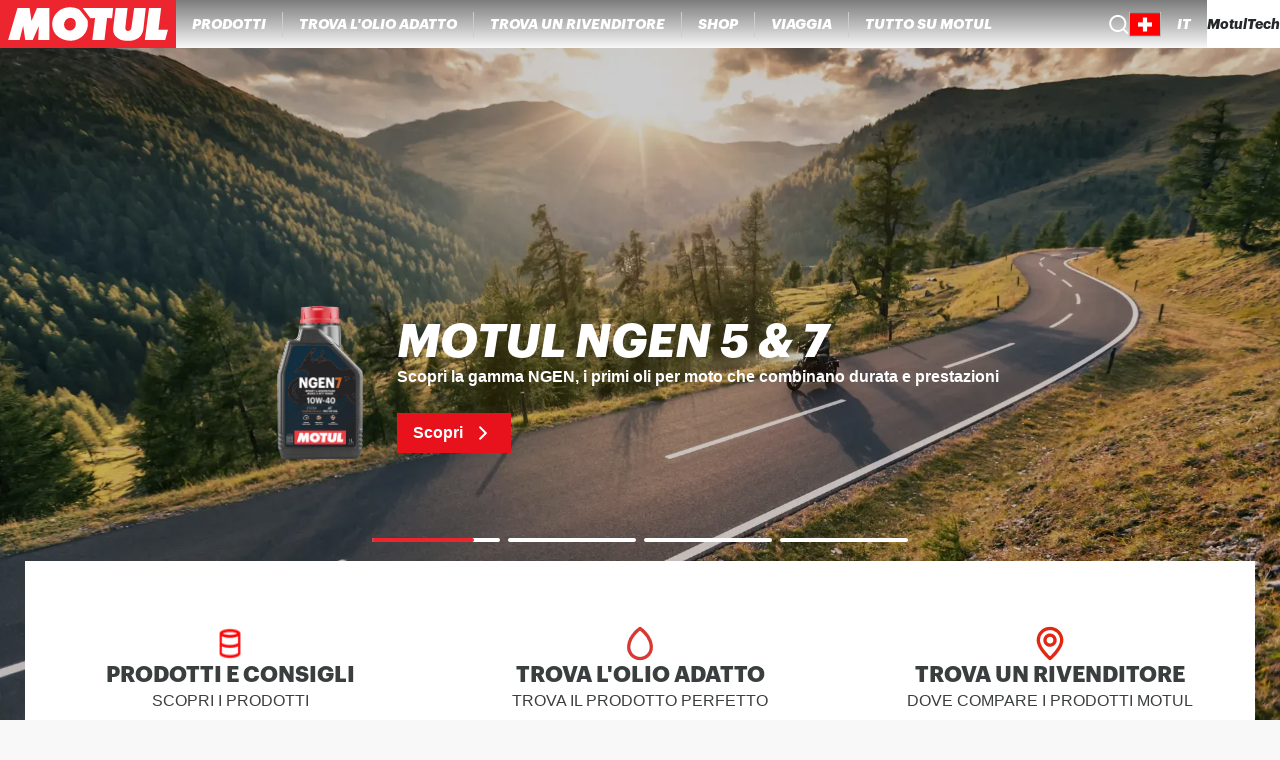

--- FILE ---
content_type: text/html; charset=utf-8
request_url: https://www.motul.com/it-CH
body_size: 11912
content:
<!DOCTYPE html><html lang="it-CH"><head><meta charSet="utf-8"/><meta name="viewport" content="width=device-width"/><link rel="apple-touch-icon" href="/icons/apple-touch-icon.png"/><link rel="apple-touch-icon" sizes="152x152" href="/icons/apple-touch-icon-152x152.png"/><link rel="apple-touch-icon" sizes="120x120" href="/icons/apple-touch-icon-120x120.png"/><link rel="apple-touch-icon" sizes="57x57" href="/icons/apple-touch-icon-57x57.png"/><title>Motul: oli motore, lubrificanti, auto e motociclette</title><meta content="Scopri tutti i prodotti Motul, trova l&#x27;olio perfetto per il tuo motore, prodotti di manutenzione durevoli ed efficienti per tutti i tipi di mobilità, auto, moto, biciclette e veicoli pesanti" name="description"/><link rel="canonical" href="https://www.motul.com/it-CH"/><meta name="twitter:card" content="summary"/><meta prefix="og: http://ogp.me/ns#" data-hid="og:title" name="og:title" property="og:title" content="Motul: oli motore, lubrificanti, auto e motociclette"/><meta prefix="og: http://ogp.me/ns#" data-hid="og:description" name="og:description" property="og:description" content="Scopri tutti i prodotti Motul, trova l&#x27;olio perfetto per il tuo motore, prodotti di manutenzione durevoli ed efficienti per tutti i tipi di mobilità, auto, moto, biciclette e veicoli pesanti"/><meta prefix="og: http://ogp.me/ns#" data-hid="og:image" name="og:image" property="og:image" content="https://staging-cms.motul.com/images/Motul_oil_300_V_fc5cf6cde3_3dea34c23b.jpg"/><meta prefix="og: http://ogp.me/ns#" data-hid="og:image:alt" name="og:image:alt" property="og:image:alt" content="data.attributes.alternativeText"/><meta name="robots"/><script type="application/ld+json">null</script><link rel="preload" as="image" imageSrcSet="/_next/image?url=https%3A%2F%2Fstaging-cms.motul.com%2Fimages%2Ffond_nge_N_566e6fa560_5fe386aafb.webp&amp;w=640&amp;q=75 640w, /_next/image?url=https%3A%2F%2Fstaging-cms.motul.com%2Fimages%2Ffond_nge_N_566e6fa560_5fe386aafb.webp&amp;w=1080&amp;q=75 1080w, /_next/image?url=https%3A%2F%2Fstaging-cms.motul.com%2Fimages%2Ffond_nge_N_566e6fa560_5fe386aafb.webp&amp;w=1920&amp;q=75 1920w" imageSizes="100vw"/><meta name="next-head-count" content="11"/><link data-next-font="size-adjust" rel="preconnect" href="/" crossorigin="anonymous"/><link rel="preload" href="/_next/static/css/7177d3e67f82e86a.css" as="style"/><link rel="stylesheet" href="/_next/static/css/7177d3e67f82e86a.css" data-n-g=""/><link rel="preload" href="/_next/static/css/7ec20285c296108e.css" as="style"/><link rel="stylesheet" href="/_next/static/css/7ec20285c296108e.css" data-n-p=""/><noscript data-n-css=""></noscript><script defer="" nomodule="" src="/_next/static/chunks/polyfills-c67a75d1b6f99dc8.js"></script><script src="/_next/static/chunks/webpack-0bd3d504752ede3d.js" defer=""></script><script src="/_next/static/chunks/framework-0fcf08e1b2272dff.js" defer=""></script><script src="/_next/static/chunks/main-0e81fe3a2b8bc283.js" defer=""></script><script src="/_next/static/chunks/pages/_app-b7b644dad2143b6d.js" defer=""></script><script src="/_next/static/chunks/5675-b908137ccb86b780.js" defer=""></script><script src="/_next/static/chunks/7204-8ff58c8b8743301b.js" defer=""></script><script src="/_next/static/chunks/3913-fc6b8e44804a1e11.js" defer=""></script><script src="/_next/static/chunks/9599-30305ba71001ff30.js" defer=""></script><script src="/_next/static/chunks/pages/index-658e960acb1693ea.js" defer=""></script><script src="/_next/static/eMcYsKvnT7k0ZNMNXunwk/_buildManifest.js" defer=""></script><script src="/_next/static/eMcYsKvnT7k0ZNMNXunwk/_ssgManifest.js" defer=""></script></head><body><div id="__next"><noscript><iframe src="https://www.googletagmanager.com/ns.html?id=GTM-NS7S58WQ" height="0" width="0" style="display:none;visibility:hidden" title="GTM"></iframe></noscript><div class="Layout_wrapper__IESJV"><header class="Header_transparentHeader__FzKSk "><div class="DesktopHeader_desktopHeader__RtSAY"><div class="DesktopHeader_contentLeft__ayb8N"><div class="MotulLogo_motulLogoWrapper__F_d3d"><a aria-label="Clickable Motul Logo" href="/it-CH"><svg viewBox="0 0 219.5 60" xmlns="http://www.w3.org/2000/svg" class="MotulLogo_motulLogo__WjFPV" alt="Motul Logo"><path d="M61.6 10v40H47.7l.7-17.4L40.8 50h-9.3l-2.6-17.7L24.4 50H10.1l11.7-40h15.1l2.4 16.2L46.1 10zM139.8 22.7l-6.3-.3-3.2 27.6h-15.2l3.5-27.5-5.8.2-9.7-12.7h38zM159.1 10l-2.8 24.8c-.1 1.5.6 3 1.9 3.6 1.4.5 3.1.3 4.2-.7.9-.8 1.3-1.9 1.5-3.1l3.4-24.7h14.5l-3.1 27.4c-.7 3.9-2.5 7.6-6 10.1-5 3.6-11.7 4.2-18.2 3.3-5.1-.9-11-4.3-12.7-9.5-.7-1.9-.6-4.2-.6-6.2l3-25zM197.6 37.3h11.9L206 50h-25.4l5.3-40H201z"></path><path d="M89 22.4c-3.2-.4-6.3 1.1-7.9 3.9-1.4 2.4-1.7 5.7-.3 8.2 1 2.1 3.2 3.5 5.4 3.7 3 .3 5.6-1.2 7.1-3.7 1.6-2.3 1.7-6.1.4-8.6-.7-1.8-2.7-3.1-4.7-3.5m9.2-10.9 1.5 1.2 8.9 11.4c1 1.9 1 4.4.9 6.7-.1 7.7-5.1 14.8-12.1 18-8.5 4-19.9 2.1-26.6-4.5-5.9-5.6-7.1-15.1-4-22.4 3.6-8.1 12.1-13.2 20.8-12.8 3.8.1 7.4.8 10.6 2.4"></path></svg></a></div><nav aria-label="Main" data-orientation="horizontal" dir="ltr" class="DesktopMenu_menu__XCmdN"><div style="position:relative"><ul data-orientation="horizontal" class="DesktopMenu_list__06Bwu" dir="ltr"><li class="DesktopMenu_item__oM0Xk"><button id="radix-:R15j6:-trigger-radix-:R75j6:" data-state="closed" aria-expanded="false" aria-controls="radix-:R15j6:-content-radix-:R75j6:" class="DesktopMenu_trigger__AV344" data-radix-collection-item=""><div class="DesktopMenuItem_menuItem__fkIIX"><span class="DesktopMenuItem_menuLink__B9K4q">Prodotti</span><div data-orientation="horizontal" role="separator" class="DesktopMenuItem_separator__G5gOf"></div></div></button><div id="radix-:R15j6:-content-radix-:R75j6:" aria-labelledby="radix-:R15j6:-trigger-radix-:R75j6:" data-orientation="horizontal" data-state="closed" class="ProductsMenuContent_contentWrapper__tFVbv" style="pointer-events:none;display:none" dir="ltr"><div class="ProductsMenuContent_content___Z9cB"><div class="CategoryMenu_categoryColumn__Hl9W2"><a class="CategoryMenu_category__Mibw7" role="link" tabindex="0" href="/it-CH/products?range=AUTO">Prodotti Auto</a><a class="CategoryMenu_subCategoryName__xfoBC" role="link" tabindex="0" href="/it-CH/products?range=AUTO001">300V Motorsport Line</a><a class="CategoryMenu_subCategoryName__xfoBC" role="link" tabindex="0" href="/it-CH/products?range=AUTO011">NGEN: prestazioni sostenute</a><a class="CategoryMenu_subCategoryName__xfoBC" role="link" tabindex="0" href="/it-CH/products?range=AUTO002">Oli Lubrificanti Motori</a><a class="CategoryMenu_subCategoryName__xfoBC" role="link" tabindex="0" href="/it-CH/products?range=AUTO003">Fluidi Trasmissione</a><a class="CategoryMenu_subCategoryName__xfoBC" role="link" tabindex="0" href="/it-CH/products?range=AUTO004">Liquido Freni</a><a class="CategoryMenu_subCategoryName__xfoBC" role="link" tabindex="0" href="/it-CH/products?range=AUTO005">Liquido refrigeranti e antigelo</a><a class="CategoryMenu_subCategoryName__xfoBC" role="link" tabindex="0" href="/it-CH/products?range=AUTO006">Cura e Manutenzione</a><a class="CategoryMenu_subCategoryName__xfoBC" role="link" tabindex="0" href="/it-CH/products?range=AUTO007">Additivi</a><a class="CategoryMenu_subCategoryName__xfoBC" role="link" tabindex="0" href="/it-CH/products?range=AUTO008">Fluidi Idraulici</a><a class="CategoryMenu_subCategoryName__xfoBC" role="link" tabindex="0" href="/it-CH/products?range=AUTO009">Grassi</a><a class="CategoryMenu_subCategoryName__xfoBC" role="link" tabindex="0" href="/it-CH/products?range=AUTO010">Auto Storiche</a></div><div class="CategoryMenu_categoryColumn__Hl9W2"><a class="CategoryMenu_category__Mibw7" role="link" tabindex="0" href="/it-CH/products?range=MOTO">Prodotti Powersport</a><a class="CategoryMenu_subCategoryName__xfoBC" role="link" tabindex="0" href="/it-CH/products?range=MOTO001">300V Factory Line - Racing</a><a class="CategoryMenu_subCategoryName__xfoBC" role="link" tabindex="0" href="/it-CH/products?range=MOTO011">NGEN: prestazioni sostenute</a><a class="CategoryMenu_subCategoryName__xfoBC" role="link" tabindex="0" href="/it-CH/products?range=MOTO002">Oli Lubrificanti Motori</a><a class="CategoryMenu_subCategoryName__xfoBC" role="link" tabindex="0" href="/it-CH/products?range=MOTO003">Fluidi Transmissione</a><a class="CategoryMenu_subCategoryName__xfoBC" role="link" tabindex="0" href="/it-CH/products?range=MOTO004">Liquido Freni</a><a class="CategoryMenu_subCategoryName__xfoBC" role="link" tabindex="0" href="/it-CH/products?range=MOTO005">Liquidi refrigerantie antigelo</a><a class="CategoryMenu_subCategoryName__xfoBC" role="link" tabindex="0" href="/it-CH/products?range=MOTO006">Cura e Manutenzione</a><a class="CategoryMenu_subCategoryName__xfoBC" role="link" tabindex="0" href="/it-CH/products?range=MOTO007">Additivi</a><a class="CategoryMenu_subCategoryName__xfoBC" role="link" tabindex="0" href="/it-CH/products?range=MOTO008">Lubrificanti per ammortizzatori e forcelle</a><a class="CategoryMenu_subCategoryName__xfoBC" role="link" tabindex="0" href="/it-CH/products?range=MOTO009">Grassi</a></div><div class="CategoryMenu_categoryColumn__Hl9W2"><a class="CategoryMenu_category__Mibw7" role="link" tabindex="0" href="/it-CH/products?range=APPLI">Applicazioni Powersport</a><a class="CategoryMenu_subCategoryName__xfoBC" role="link" tabindex="0" href="/it-CH/products?range=APPLI001">Moto Da Strada</a><a class="CategoryMenu_subCategoryName__xfoBC" role="link" tabindex="0" href="/it-CH/products?range=APPLI002">Scooter</a><a class="CategoryMenu_subCategoryName__xfoBC" role="link" tabindex="0" href="/it-CH/products?range=APPLI003">Off-Road</a><a class="CategoryMenu_subCategoryName__xfoBC" role="link" tabindex="0" href="/it-CH/products?range=APPLI004">Moto d&#x27;acqua</a><a class="CategoryMenu_subCategoryName__xfoBC" role="link" tabindex="0" href="/it-CH/products?range=APPLI005">Motoslitta</a><a class="CategoryMenu_subCategoryName__xfoBC" role="link" tabindex="0" href="/it-CH/products?range=APPLI006">Kart &amp; RC</a><a class="CategoryMenu_subCategoryName__xfoBC" role="link" tabindex="0" href="/it-CH/products?range=APPLI007">Nautica</a><a class="CategoryMenu_subCategoryName__xfoBC" role="link" tabindex="0" href="/it-CH/products?range=APPLI008">Giardinaggio</a><a class="CategoryMenu_subCategoryName__xfoBC" role="link" tabindex="0" href="/it-CH/products?range=APPLI009">Bicicletta</a></div><div class="CategoryMenu_categoryColumn__Hl9W2"><a class="CategoryMenu_category__Mibw7" role="link" tabindex="0" href="/it-CH/products?range=TRUCK">Prodotti per Trazione Pesante</a><a class="CategoryMenu_subCategoryName__xfoBC" role="link" tabindex="0" href="/it-CH/products?range=TRUCK001">Oli Lubrificanti Motori</a><a class="CategoryMenu_subCategoryName__xfoBC" role="link" tabindex="0" href="/it-CH/products?range=TRUCK002">Fluidi Transmissione</a><a class="CategoryMenu_subCategoryName__xfoBC" role="link" tabindex="0" href="/it-CH/products?range=TRUCK003">Grassi</a><a class="CategoryMenu_subCategoryName__xfoBC" role="link" tabindex="0" href="/it-CH/products?range=TRUCK004">Liquidi refrigeranti e antigelo</a><a class="CategoryMenu_subCategoryName__xfoBC" role="link" tabindex="0" href="/it-CH/products?range=TRUCK005">Cura e Manutenzione</a><a class="CategoryMenu_subCategoryName__xfoBC" role="link" tabindex="0" href="/it-CH/products?range=TRUCK006">Fluidi Idraulici</a><a class="CategoryMenu_subCategoryName__xfoBC" role="link" tabindex="0" href="/it-CH/products?range=TRUCK007">Lubrificazione generale</a><a class="CategoryMenu_subCategoryName__xfoBC" role="link" tabindex="0" href="/it-CH/products?range=TRUCK008">Powergen</a><a class="CategoryMenu_subCategoryName__xfoBC" role="link" tabindex="0" href="/it-CH/products?range=TRUCK009">Agricoltura</a></div></div></div></li><li class="DesktopMenu_item__oM0Xk"><button id="radix-:R15j6:-trigger-radix-:Rb5j6:" data-state="closed" aria-expanded="false" aria-controls="radix-:R15j6:-content-radix-:Rb5j6:" class="DesktopMenu_trigger__AV344" data-radix-collection-item=""><div class="DesktopMenuItem_menuItem__fkIIX"><span class="DesktopMenuItem_menuLink__B9K4q">Trova l&#x27;olio adatto</span><div data-orientation="horizontal" role="separator" class="DesktopMenuItem_separator__G5gOf"></div></div></button></li><li class="DesktopMenu_item__oM0Xk"><button id="radix-:R15j6:-trigger-radix-:Rf5j6:" data-state="closed" aria-expanded="false" aria-controls="radix-:R15j6:-content-radix-:Rf5j6:" class="DesktopMenu_trigger__AV344" data-radix-collection-item=""><div class="DesktopMenuItem_menuItem__fkIIX"><span class="DesktopMenuItem_menuLink__B9K4q">Trova un rivenditore</span><div data-orientation="horizontal" role="separator" class="DesktopMenuItem_separator__G5gOf"></div></div></button></li><li class="DesktopMenu_item__oM0Xk"><a role="link" target="_blank" rel="noreferrer" tabindex="0" class="DesktopMenu_trigger__AV344" href="https://de.shop.motul.com/en/"><div class="DesktopMenuItem_menuItem__fkIIX"><span class="DesktopMenuItem_menuLink__B9K4q">Shop</span><div data-orientation="horizontal" role="separator" class="DesktopMenuItem_separator__G5gOf"></div></div></a></li><li class="DesktopMenu_item__oM0Xk"><a role="link" target="_blank" rel="noreferrer" tabindex="0" class="DesktopMenu_trigger__AV344" href="https://ride.motul.com/de/de_DE/"><div class="DesktopMenuItem_menuItem__fkIIX"><span class="DesktopMenuItem_menuLink__B9K4q">Viaggia</span><div data-orientation="horizontal" role="separator" class="DesktopMenuItem_separator__G5gOf"></div></div></a></li><li class="DesktopMenu_item__oM0Xk"><button id="radix-:R15j6:-trigger-radix-:Rn5j6:" data-state="closed" aria-expanded="false" aria-controls="radix-:R15j6:-content-radix-:Rn5j6:" class="DesktopMenu_trigger__AV344" data-radix-collection-item=""><div class="DesktopMenuItem_menuItem__fkIIX"><span class="DesktopMenuItem_menuLink__B9K4q">Tutto su MOTUL</span></div></button></li></ul></div></nav></div><div class="DesktopHeader_contentRight__thQyD"><div class="HeaderSearch_wrapper__zcrDk"><button type="button" aria-haspopup="dialog" aria-expanded="false" aria-controls="radix-:Rpj6:" data-state="closed" aria-label="Product search"><div class="HeaderSearch_iconWrapper__LOeCT"><svg viewBox="0 0 21 21" xmlns="http://www.w3.org/2000/svg" class="HeaderSearch_icon__5t5TJ"><path d="m19.96 19.29-3.71-3.68A9 9 0 1 0 14.86 17l3.68 3.68a.999.999 0 0 0 1.42 0 1 1 0 0 0 0-1.39ZM9.25 17a7 7 0 1 1 0-14 7 7 0 0 1 0 14Z"></path></svg></div></button></div><div data-orientation="horizontal" role="separator" class="DesktopHeader_separator__GhJrw"></div><div class="CountryPicker_hidden__P5u8p"><div class="CountryPicker_headerContent__2vHwN"><div class="CountryPicker_title__R1r7f">Choose your country</div><div class="CountryPicker_actions__ru7tA"><button class="CountryPickerRedirectionButton_button__XGoIJ" type="button">Continue on Corporate Website</button><button class="CountryPickerRedirectionButton_button__XGoIJ" type="button">Continue to Motul Switzerland</button></div></div><div><div class="CountriesAccordion_menuItemWrapper__58xz6"><div class="CountriesAccordion_accordionRoot__NyFqV" data-orientation="vertical"><div data-state="closed" data-orientation="vertical"><div data-orientation="horizontal" role="separator" class="CountriesAccordion_separator__Qqql0"></div><button type="button" aria-controls="radix-:R4ppj6:" aria-expanded="false" data-state="closed" data-orientation="vertical" id="radix-:Rppj6:" class="CountriesAccordion_accordionTrigger__zf_Tj" data-radix-collection-item=""><div class="CountriesAccordion_menuItem__aVm7u"><div class="CountriesAccordion_triggerText__HIQWZ">Africa</div><svg viewBox="0 0 14 8" xmlns="http://www.w3.org/2000/svg" class="CountriesAccordion_chevronIcon__dwVU9"><path d="M7 5.586 12.293.293a1 1 0 1 1 1.414 1.414l-6 6a1 1 0 0 1-1.414 0l-6-6A1 1 0 0 1 1.707.293L7 5.586Z"></path></svg></div></button><div data-state="closed" id="radix-:R4ppj6:" role="region" aria-labelledby="radix-:Rppj6:" data-orientation="vertical" class="CountriesAccordion_accordionContent__zPoRe" style="--radix-accordion-content-height:var(--radix-collapsible-content-height);--radix-accordion-content-width:var(--radix-collapsible-content-width);display:none"><a class="CountriesAccordion_accordionContentItem__nPyJJ" href="/fr-MA"><span class="CountryFlag_flag__XQ4Hc fi fi-dz CountryFlag_small__vvXoe CountriesAccordion_countryFlag___jNhI"></span>Algeria</a><a class="CountriesAccordion_accordionContentItem__nPyJJ" href="/fr-FR"><span class="CountryFlag_flag__XQ4Hc fi fi-ci CountryFlag_small__vvXoe CountriesAccordion_countryFlag___jNhI"></span>Cote d&#x27;Ivoire</a><a class="CountriesAccordion_accordionContentItem__nPyJJ" href="/en-YT"><span class="CountryFlag_flag__XQ4Hc fi fi-yt CountryFlag_small__vvXoe CountriesAccordion_countryFlag___jNhI"></span>Mayotte</a><a class="CountriesAccordion_accordionContentItem__nPyJJ" href="/en-SZ"><span class="CountryFlag_flag__XQ4Hc fi fi-sz CountryFlag_small__vvXoe CountriesAccordion_countryFlag___jNhI"></span>Swaziland</a><a class="CountriesAccordion_accordionContentItem__nPyJJ" href="/en-AO"><span class="CountryFlag_flag__XQ4Hc fi fi-ao CountryFlag_small__vvXoe CountriesAccordion_countryFlag___jNhI"></span>Angola</a><a class="CountriesAccordion_accordionContentItem__nPyJJ" href="/fr-FR"><span class="CountryFlag_flag__XQ4Hc fi fi-cd CountryFlag_small__vvXoe CountriesAccordion_countryFlag___jNhI"></span>DR Congo</a><a class="CountriesAccordion_accordionContentItem__nPyJJ" href="/fr-MA"><span class="CountryFlag_flag__XQ4Hc fi fi-ma CountryFlag_small__vvXoe CountriesAccordion_countryFlag___jNhI"></span>Morocco</a><a class="CountriesAccordion_accordionContentItem__nPyJJ" href="/en-TZ"><span class="CountryFlag_flag__XQ4Hc fi fi-tz CountryFlag_small__vvXoe CountriesAccordion_countryFlag___jNhI"></span>Tanzania</a><a class="CountriesAccordion_accordionContentItem__nPyJJ" href="/fr-MA"><span class="CountryFlag_flag__XQ4Hc fi fi-bj CountryFlag_small__vvXoe CountriesAccordion_countryFlag___jNhI"></span>Benin</a><a class="CountriesAccordion_accordionContentItem__nPyJJ" href="/en-EG"><span class="CountryFlag_flag__XQ4Hc fi fi-eg CountryFlag_small__vvXoe CountriesAccordion_countryFlag___jNhI"></span>Egypt</a><a class="CountriesAccordion_accordionContentItem__nPyJJ" href="/en-MZ"><span class="CountryFlag_flag__XQ4Hc fi fi-mz CountryFlag_small__vvXoe CountriesAccordion_countryFlag___jNhI"></span>Mozambique</a><a class="CountriesAccordion_accordionContentItem__nPyJJ" href="/fr-FR"><span class="CountryFlag_flag__XQ4Hc fi fi-tg CountryFlag_small__vvXoe CountriesAccordion_countryFlag___jNhI"></span>Togo</a><a class="CountriesAccordion_accordionContentItem__nPyJJ" href="/en-BW"><span class="CountryFlag_flag__XQ4Hc fi fi-bw CountryFlag_small__vvXoe CountriesAccordion_countryFlag___jNhI"></span>Botswana</a><a class="CountriesAccordion_accordionContentItem__nPyJJ" href="/fr-FR"><span class="CountryFlag_flag__XQ4Hc fi fi-ga CountryFlag_small__vvXoe CountriesAccordion_countryFlag___jNhI"></span>Gabon</a><a class="CountriesAccordion_accordionContentItem__nPyJJ" href="/en-NA"><span class="CountryFlag_flag__XQ4Hc fi fi-na CountryFlag_small__vvXoe CountriesAccordion_countryFlag___jNhI"></span>Namibia</a><a class="CountriesAccordion_accordionContentItem__nPyJJ" href="/fr-TN"><span class="CountryFlag_flag__XQ4Hc fi fi-tn CountryFlag_small__vvXoe CountriesAccordion_countryFlag___jNhI"></span>Tunisia</a><a class="CountriesAccordion_accordionContentItem__nPyJJ" href="/fr-FR"><span class="CountryFlag_flag__XQ4Hc fi fi-bf CountryFlag_small__vvXoe CountriesAccordion_countryFlag___jNhI"></span>Burkina Faso</a><a class="CountriesAccordion_accordionContentItem__nPyJJ" href="/en-KE"><span class="CountryFlag_flag__XQ4Hc fi fi-ke CountryFlag_small__vvXoe CountriesAccordion_countryFlag___jNhI"></span>Kenya</a><a class="CountriesAccordion_accordionContentItem__nPyJJ" href="/en-NG"><span class="CountryFlag_flag__XQ4Hc fi fi-ng CountryFlag_small__vvXoe CountriesAccordion_countryFlag___jNhI"></span>Nigeria</a><a class="CountriesAccordion_accordionContentItem__nPyJJ" href="/en-ZM"><span class="CountryFlag_flag__XQ4Hc fi fi-zm CountryFlag_small__vvXoe CountriesAccordion_countryFlag___jNhI"></span>Zambia</a><a class="CountriesAccordion_accordionContentItem__nPyJJ" href="/en-CM"><span class="CountryFlag_flag__XQ4Hc fi fi-cm CountryFlag_small__vvXoe CountriesAccordion_countryFlag___jNhI"></span>Cameroon</a><a class="CountriesAccordion_accordionContentItem__nPyJJ" href="/fr-FR"><span class="CountryFlag_flag__XQ4Hc fi fi-ly CountryFlag_small__vvXoe CountriesAccordion_countryFlag___jNhI"></span>Libya</a><a class="CountriesAccordion_accordionContentItem__nPyJJ" href="/en-FR"><span class="CountryFlag_flag__XQ4Hc fi fi-rw CountryFlag_small__vvXoe CountriesAccordion_countryFlag___jNhI"></span>Rwanda</a><a class="CountriesAccordion_accordionContentItem__nPyJJ" href="/en-ZW"><span class="CountryFlag_flag__XQ4Hc fi fi-zw CountryFlag_small__vvXoe CountriesAccordion_countryFlag___jNhI"></span>Zimbabwe</a><a class="CountriesAccordion_accordionContentItem__nPyJJ" href="/fr-MA"><span class="CountryFlag_flag__XQ4Hc fi fi-cf CountryFlag_small__vvXoe CountriesAccordion_countryFlag___jNhI"></span>CAR</a><a class="CountriesAccordion_accordionContentItem__nPyJJ" href="/fr-FR"><span class="CountryFlag_flag__XQ4Hc fi fi-ml CountryFlag_small__vvXoe CountriesAccordion_countryFlag___jNhI"></span>Mali</a><a class="CountriesAccordion_accordionContentItem__nPyJJ" href="/fr-FR"><span class="CountryFlag_flag__XQ4Hc fi fi-sn CountryFlag_small__vvXoe CountriesAccordion_countryFlag___jNhI"></span>Senegal</a><a class="CountriesAccordion_accordionContentItem__nPyJJ" href="/"></a><a class="CountriesAccordion_accordionContentItem__nPyJJ" href="/fr-FR"><span class="CountryFlag_flag__XQ4Hc fi fi-cg CountryFlag_small__vvXoe CountriesAccordion_countryFlag___jNhI"></span>Congo</a><a class="CountriesAccordion_accordionContentItem__nPyJJ" href="/fr-FR"><span class="CountryFlag_flag__XQ4Hc fi fi-mr CountryFlag_small__vvXoe CountriesAccordion_countryFlag___jNhI"></span>Mauritania</a><a class="CountriesAccordion_accordionContentItem__nPyJJ" href="/en-ZA"><span class="CountryFlag_flag__XQ4Hc fi fi-za CountryFlag_small__vvXoe CountriesAccordion_countryFlag___jNhI"></span>South Africa</a><a class="CountriesAccordion_accordionContentItem__nPyJJ" href="/"></a></div></div><div data-state="closed" data-orientation="vertical"><div data-orientation="horizontal" role="separator" class="CountriesAccordion_separator__Qqql0"></div><button type="button" aria-controls="radix-:R59pj6:" aria-expanded="false" data-state="closed" data-orientation="vertical" id="radix-:R19pj6:" class="CountriesAccordion_accordionTrigger__zf_Tj" data-radix-collection-item=""><div class="CountriesAccordion_menuItem__aVm7u"><div class="CountriesAccordion_triggerText__HIQWZ">Americas</div><svg viewBox="0 0 14 8" xmlns="http://www.w3.org/2000/svg" class="CountriesAccordion_chevronIcon__dwVU9"><path d="M7 5.586 12.293.293a1 1 0 1 1 1.414 1.414l-6 6a1 1 0 0 1-1.414 0l-6-6A1 1 0 0 1 1.707.293L7 5.586Z"></path></svg></div></button><div data-state="closed" id="radix-:R59pj6:" role="region" aria-labelledby="radix-:R19pj6:" data-orientation="vertical" class="CountriesAccordion_accordionContent__zPoRe" style="--radix-accordion-content-height:var(--radix-collapsible-content-height);--radix-accordion-content-width:var(--radix-collapsible-content-width);display:none"><a class="CountriesAccordion_accordionContentItem__nPyJJ" href="/es-AR"><span class="CountryFlag_flag__XQ4Hc fi fi-ar CountryFlag_small__vvXoe CountriesAccordion_countryFlag___jNhI"></span>Argentina</a><a class="CountriesAccordion_accordionContentItem__nPyJJ" href="/es-CO"><span class="CountryFlag_flag__XQ4Hc fi fi-co CountryFlag_small__vvXoe CountriesAccordion_countryFlag___jNhI"></span>Colombia</a><a class="CountriesAccordion_accordionContentItem__nPyJJ" href="/es-GT"><span class="CountryFlag_flag__XQ4Hc fi fi-gt CountryFlag_small__vvXoe CountriesAccordion_countryFlag___jNhI"></span>Guatemala</a><a class="CountriesAccordion_accordionContentItem__nPyJJ" href="/es-PY"><span class="CountryFlag_flag__XQ4Hc fi fi-py CountryFlag_small__vvXoe CountriesAccordion_countryFlag___jNhI"></span>Paraguay</a><a class="CountriesAccordion_accordionContentItem__nPyJJ" href="/es-BO"><span class="CountryFlag_flag__XQ4Hc fi fi-bo CountryFlag_small__vvXoe CountriesAccordion_countryFlag___jNhI"></span>Bolivia</a><a class="CountriesAccordion_accordionContentItem__nPyJJ" href="/es-CR"><span class="CountryFlag_flag__XQ4Hc fi fi-cr CountryFlag_small__vvXoe CountriesAccordion_countryFlag___jNhI"></span>Costa Rica</a><a class="CountriesAccordion_accordionContentItem__nPyJJ" href="/es-HN"><span class="CountryFlag_flag__XQ4Hc fi fi-hn CountryFlag_small__vvXoe CountriesAccordion_countryFlag___jNhI"></span>Honduras</a><a class="CountriesAccordion_accordionContentItem__nPyJJ" href="/es-PE"><span class="CountryFlag_flag__XQ4Hc fi fi-pe CountryFlag_small__vvXoe CountriesAccordion_countryFlag___jNhI"></span>Peru</a><a class="CountriesAccordion_accordionContentItem__nPyJJ" href="/pt-BR"><span class="CountryFlag_flag__XQ4Hc fi fi-br CountryFlag_small__vvXoe CountriesAccordion_countryFlag___jNhI"></span>Brazil</a><a class="CountriesAccordion_accordionContentItem__nPyJJ" href="/es-DO"><span class="CountryFlag_flag__XQ4Hc fi fi-do CountryFlag_small__vvXoe CountriesAccordion_countryFlag___jNhI"></span>Dominican Republic</a><a class="CountriesAccordion_accordionContentItem__nPyJJ" href="/es-MX"><span class="CountryFlag_flag__XQ4Hc fi fi-mx CountryFlag_small__vvXoe CountriesAccordion_countryFlag___jNhI"></span>Mexico</a><a class="CountriesAccordion_accordionContentItem__nPyJJ" href="/en-US"><span class="CountryFlag_flag__XQ4Hc fi fi-us CountryFlag_small__vvXoe CountriesAccordion_countryFlag___jNhI"></span>United States</a><a class="CountriesAccordion_accordionContentItem__nPyJJ" href="/en-CA"><span class="CountryFlag_flag__XQ4Hc fi fi-ca CountryFlag_small__vvXoe CountriesAccordion_countryFlag___jNhI"></span>Canada</a><a class="CountriesAccordion_accordionContentItem__nPyJJ" href="/es-EC"><span class="CountryFlag_flag__XQ4Hc fi fi-ec CountryFlag_small__vvXoe CountriesAccordion_countryFlag___jNhI"></span>Ecuador</a><a class="CountriesAccordion_accordionContentItem__nPyJJ" href="/es-NI"><span class="CountryFlag_flag__XQ4Hc fi fi-ni CountryFlag_small__vvXoe CountriesAccordion_countryFlag___jNhI"></span>Nicaragua</a><a class="CountriesAccordion_accordionContentItem__nPyJJ" href="/es-UY"><span class="CountryFlag_flag__XQ4Hc fi fi-uy CountryFlag_small__vvXoe CountriesAccordion_countryFlag___jNhI"></span>Uruguay</a><a class="CountriesAccordion_accordionContentItem__nPyJJ" href="/es-CL"><span class="CountryFlag_flag__XQ4Hc fi fi-cl CountryFlag_small__vvXoe CountriesAccordion_countryFlag___jNhI"></span>Chile</a><a class="CountriesAccordion_accordionContentItem__nPyJJ" href="/es-SV"><span class="CountryFlag_flag__XQ4Hc fi fi-sv CountryFlag_small__vvXoe CountriesAccordion_countryFlag___jNhI"></span>El Salvador</a><a class="CountriesAccordion_accordionContentItem__nPyJJ" href="/es-PA"><span class="CountryFlag_flag__XQ4Hc fi fi-pa CountryFlag_small__vvXoe CountriesAccordion_countryFlag___jNhI"></span>Panama</a><a class="CountriesAccordion_accordionContentItem__nPyJJ" href="/es-VE"><span class="CountryFlag_flag__XQ4Hc fi fi-ve CountryFlag_small__vvXoe CountriesAccordion_countryFlag___jNhI"></span>Venezuela</a></div></div><div data-state="closed" data-orientation="vertical"><div data-orientation="horizontal" role="separator" class="CountriesAccordion_separator__Qqql0"></div><button type="button" aria-controls="radix-:R5ppj6:" aria-expanded="false" data-state="closed" data-orientation="vertical" id="radix-:R1ppj6:" class="CountriesAccordion_accordionTrigger__zf_Tj" data-radix-collection-item=""><div class="CountriesAccordion_menuItem__aVm7u"><div class="CountriesAccordion_triggerText__HIQWZ">Asia</div><svg viewBox="0 0 14 8" xmlns="http://www.w3.org/2000/svg" class="CountriesAccordion_chevronIcon__dwVU9"><path d="M7 5.586 12.293.293a1 1 0 1 1 1.414 1.414l-6 6a1 1 0 0 1-1.414 0l-6-6A1 1 0 0 1 1.707.293L7 5.586Z"></path></svg></div></button><div data-state="closed" id="radix-:R5ppj6:" role="region" aria-labelledby="radix-:R1ppj6:" data-orientation="vertical" class="CountriesAccordion_accordionContent__zPoRe" style="--radix-accordion-content-height:var(--radix-collapsible-content-height);--radix-accordion-content-width:var(--radix-collapsible-content-width);display:none"><a class="CountriesAccordion_accordionContentItem__nPyJJ" href="/en-BH"><span class="CountryFlag_flag__XQ4Hc fi fi-bh CountryFlag_small__vvXoe CountriesAccordion_countryFlag___jNhI"></span>Bahrain</a><a class="CountriesAccordion_accordionContentItem__nPyJJ" href="/ja-JP"><span class="CountryFlag_flag__XQ4Hc fi fi-jp CountryFlag_small__vvXoe CountriesAccordion_countryFlag___jNhI"></span>Japan</a><a class="CountriesAccordion_accordionContentItem__nPyJJ" href="/mm/en"><span class="CountryFlag_flag__XQ4Hc fi fi-mm CountryFlag_small__vvXoe CountriesAccordion_countryFlag___jNhI"></span>Myanmar</a><a class="CountriesAccordion_accordionContentItem__nPyJJ" href="/ko-KR"><span class="CountryFlag_flag__XQ4Hc fi fi-kr CountryFlag_small__vvXoe CountriesAccordion_countryFlag___jNhI"></span>South Korea</a><a class="CountriesAccordion_accordionContentItem__nPyJJ" href="/kh/en"><span class="CountryFlag_flag__XQ4Hc fi fi-kh CountryFlag_small__vvXoe CountriesAccordion_countryFlag___jNhI"></span>Cambodia</a><a class="CountriesAccordion_accordionContentItem__nPyJJ" href="/en-JO"><span class="CountryFlag_flag__XQ4Hc fi fi-jo CountryFlag_small__vvXoe CountriesAccordion_countryFlag___jNhI"></span>Jordan</a><a class="CountriesAccordion_accordionContentItem__nPyJJ" href="/en-OM"><span class="CountryFlag_flag__XQ4Hc fi fi-om CountryFlag_small__vvXoe CountriesAccordion_countryFlag___jNhI"></span>Oman</a><a class="CountriesAccordion_accordionContentItem__nPyJJ" href="/zh-TW"><span class="CountryFlag_flag__XQ4Hc fi fi-tw CountryFlag_small__vvXoe CountriesAccordion_countryFlag___jNhI"></span>Taiwan</a><a class="CountriesAccordion_accordionContentItem__nPyJJ" href="/zh-CN"><span class="CountryFlag_flag__XQ4Hc fi fi-cn CountryFlag_small__vvXoe CountriesAccordion_countryFlag___jNhI"></span>China</a><a class="CountriesAccordion_accordionContentItem__nPyJJ" href="/en-KW"><span class="CountryFlag_flag__XQ4Hc fi fi-kw CountryFlag_small__vvXoe CountriesAccordion_countryFlag___jNhI"></span>Kuwait</a><a class="CountriesAccordion_accordionContentItem__nPyJJ" href="/en-PK"><span class="CountryFlag_flag__XQ4Hc fi fi-pk CountryFlag_small__vvXoe CountriesAccordion_countryFlag___jNhI"></span>Pakistan</a><a class="CountriesAccordion_accordionContentItem__nPyJJ" href="/th-TH"><span class="CountryFlag_flag__XQ4Hc fi fi-th CountryFlag_small__vvXoe CountriesAccordion_countryFlag___jNhI"></span>Thailand</a><a class="CountriesAccordion_accordionContentItem__nPyJJ" href="/zh-HK"><span class="CountryFlag_flag__XQ4Hc fi fi-hk CountryFlag_small__vvXoe CountriesAccordion_countryFlag___jNhI"></span>Hong Kong</a><a class="CountriesAccordion_accordionContentItem__nPyJJ" href="/en-LB"><span class="CountryFlag_flag__XQ4Hc fi fi-lb CountryFlag_small__vvXoe CountriesAccordion_countryFlag___jNhI"></span>Lebanon</a><a class="CountriesAccordion_accordionContentItem__nPyJJ" href="/en-PH"><span class="CountryFlag_flag__XQ4Hc fi fi-ph CountryFlag_small__vvXoe CountriesAccordion_countryFlag___jNhI"></span>Philippines</a><a class="CountriesAccordion_accordionContentItem__nPyJJ" href="/tr-TR"><span class="CountryFlag_flag__XQ4Hc fi fi-tr CountryFlag_small__vvXoe CountriesAccordion_countryFlag___jNhI"></span>Turkey</a><a class="CountriesAccordion_accordionContentItem__nPyJJ" href="/en-IN"><span class="CountryFlag_flag__XQ4Hc fi fi-in CountryFlag_small__vvXoe CountriesAccordion_countryFlag___jNhI"></span>India</a><a class="CountriesAccordion_accordionContentItem__nPyJJ" href="/en-MG"><span class="CountryFlag_flag__XQ4Hc fi fi-mg CountryFlag_small__vvXoe CountriesAccordion_countryFlag___jNhI"></span>Madagascar</a><a class="CountriesAccordion_accordionContentItem__nPyJJ" href="/en-QA"><span class="CountryFlag_flag__XQ4Hc fi fi-qa CountryFlag_small__vvXoe CountriesAccordion_countryFlag___jNhI"></span>Qatar</a><a class="CountriesAccordion_accordionContentItem__nPyJJ" href="/en-AE"><span class="CountryFlag_flag__XQ4Hc fi fi-ae CountryFlag_small__vvXoe CountriesAccordion_countryFlag___jNhI"></span>UAE</a><a class="CountriesAccordion_accordionContentItem__nPyJJ" href="/id-ID"><span class="CountryFlag_flag__XQ4Hc fi fi-id CountryFlag_small__vvXoe CountriesAccordion_countryFlag___jNhI"></span>Indonesia</a><a class="CountriesAccordion_accordionContentItem__nPyJJ" href="/en-MY"><span class="CountryFlag_flag__XQ4Hc fi fi-my CountryFlag_small__vvXoe CountriesAccordion_countryFlag___jNhI"></span>Malaysia</a><a class="CountriesAccordion_accordionContentItem__nPyJJ" href="/en-SA"><span class="CountryFlag_flag__XQ4Hc fi fi-sa CountryFlag_small__vvXoe CountriesAccordion_countryFlag___jNhI"></span>Saudi Arabia</a><a class="CountriesAccordion_accordionContentItem__nPyJJ" href="/vi-VN"><span class="CountryFlag_flag__XQ4Hc fi fi-vn CountryFlag_small__vvXoe CountriesAccordion_countryFlag___jNhI"></span>Vietnam</a><a class="CountriesAccordion_accordionContentItem__nPyJJ" href="/en-IQ"><span class="CountryFlag_flag__XQ4Hc fi fi-iq CountryFlag_small__vvXoe CountriesAccordion_countryFlag___jNhI"></span>Iraq</a><a class="CountriesAccordion_accordionContentItem__nPyJJ" href="/en-MV"><span class="CountryFlag_flag__XQ4Hc fi fi-mv CountryFlag_small__vvXoe CountriesAccordion_countryFlag___jNhI"></span>Maldives</a><a class="CountriesAccordion_accordionContentItem__nPyJJ" href="/en-SG"><span class="CountryFlag_flag__XQ4Hc fi fi-sg CountryFlag_small__vvXoe CountriesAccordion_countryFlag___jNhI"></span>Singapore</a><a class="CountriesAccordion_accordionContentItem__nPyJJ" href="/en-US"><span class="CountryFlag_flag__XQ4Hc fi fi-ye CountryFlag_small__vvXoe CountriesAccordion_countryFlag___jNhI"></span>Yemen</a></div></div><div data-state="closed" data-orientation="vertical"><div data-orientation="horizontal" role="separator" class="CountriesAccordion_separator__Qqql0"></div><button type="button" aria-controls="radix-:R69pj6:" aria-expanded="false" data-state="closed" data-orientation="vertical" id="radix-:R29pj6:" class="CountriesAccordion_accordionTrigger__zf_Tj" data-radix-collection-item=""><div class="CountriesAccordion_menuItem__aVm7u"><div class="CountriesAccordion_triggerText__HIQWZ">Europe and Eurasia</div><svg viewBox="0 0 14 8" xmlns="http://www.w3.org/2000/svg" class="CountriesAccordion_chevronIcon__dwVU9"><path d="M7 5.586 12.293.293a1 1 0 1 1 1.414 1.414l-6 6a1 1 0 0 1-1.414 0l-6-6A1 1 0 0 1 1.707.293L7 5.586Z"></path></svg></div></button><div data-state="closed" id="radix-:R69pj6:" role="region" aria-labelledby="radix-:R29pj6:" data-orientation="vertical" class="CountriesAccordion_accordionContent__zPoRe" style="--radix-accordion-content-height:var(--radix-collapsible-content-height);--radix-accordion-content-width:var(--radix-collapsible-content-width);display:none"><a class="CountriesAccordion_accordionContentItem__nPyJJ" href="/en-AL"><span class="CountryFlag_flag__XQ4Hc fi fi-al CountryFlag_small__vvXoe CountriesAccordion_countryFlag___jNhI"></span>Albania</a><a class="CountriesAccordion_accordionContentItem__nPyJJ" href="/en-FI"><span class="CountryFlag_flag__XQ4Hc fi fi-fi CountryFlag_small__vvXoe CountriesAccordion_countryFlag___jNhI"></span>Finland</a><a class="CountriesAccordion_accordionContentItem__nPyJJ" href="/en-LT"><span class="CountryFlag_flag__XQ4Hc fi fi-lt CountryFlag_small__vvXoe CountriesAccordion_countryFlag___jNhI"></span>Lithuania</a><a class="CountriesAccordion_accordionContentItem__nPyJJ" href="/sk-SK"><span class="CountryFlag_flag__XQ4Hc fi fi-sk CountryFlag_small__vvXoe CountriesAccordion_countryFlag___jNhI"></span>Slovakia</a><a class="CountriesAccordion_accordionContentItem__nPyJJ" href="/en-AM"><span class="CountryFlag_flag__XQ4Hc fi fi-am CountryFlag_small__vvXoe CountriesAccordion_countryFlag___jNhI"></span>Armenia</a><a class="CountriesAccordion_accordionContentItem__nPyJJ" href="/fr-FR"><span class="CountryFlag_flag__XQ4Hc fi fi-fr CountryFlag_small__vvXoe CountriesAccordion_countryFlag___jNhI"></span>France</a><a class="CountriesAccordion_accordionContentItem__nPyJJ" href="/fr-LU"><span class="CountryFlag_flag__XQ4Hc fi fi-lu CountryFlag_small__vvXoe CountriesAccordion_countryFlag___jNhI"></span>Luxembourg</a><a class="CountriesAccordion_accordionContentItem__nPyJJ" href="/si/sl"><span class="CountryFlag_flag__XQ4Hc fi fi-si CountryFlag_small__vvXoe CountriesAccordion_countryFlag___jNhI"></span>Slovenia</a><a class="CountriesAccordion_accordionContentItem__nPyJJ" href="/de-AT"><span class="CountryFlag_flag__XQ4Hc fi fi-at CountryFlag_small__vvXoe CountriesAccordion_countryFlag___jNhI"></span>Austria</a><a class="CountriesAccordion_accordionContentItem__nPyJJ" href="/en-GE"><span class="CountryFlag_flag__XQ4Hc fi fi-ge CountryFlag_small__vvXoe CountriesAccordion_countryFlag___jNhI"></span>Georgia</a><a class="CountriesAccordion_accordionContentItem__nPyJJ" href="/en-MD"><span class="CountryFlag_flag__XQ4Hc fi fi-md CountryFlag_small__vvXoe CountriesAccordion_countryFlag___jNhI"></span>Moldova</a><a class="CountriesAccordion_accordionContentItem__nPyJJ" href="/es-ES"><span class="CountryFlag_flag__XQ4Hc fi fi-es CountryFlag_small__vvXoe CountriesAccordion_countryFlag___jNhI"></span>Spain</a><a class="CountriesAccordion_accordionContentItem__nPyJJ" href="/en-AZ"><span class="CountryFlag_flag__XQ4Hc fi fi-az CountryFlag_small__vvXoe CountriesAccordion_countryFlag___jNhI"></span>Azerbaijan</a><a class="CountriesAccordion_accordionContentItem__nPyJJ" href="/de-DE"><span class="CountryFlag_flag__XQ4Hc fi fi-de CountryFlag_small__vvXoe CountriesAccordion_countryFlag___jNhI"></span>Germany</a><a class="CountriesAccordion_accordionContentItem__nPyJJ" href="/en-ME"><span class="CountryFlag_flag__XQ4Hc fi fi-me CountryFlag_small__vvXoe CountriesAccordion_countryFlag___jNhI"></span>Montenegro</a><a class="CountriesAccordion_accordionContentItem__nPyJJ" href="/en-SE"><span class="CountryFlag_flag__XQ4Hc fi fi-se CountryFlag_small__vvXoe CountriesAccordion_countryFlag___jNhI"></span>Sweden</a><a class="CountriesAccordion_accordionContentItem__nPyJJ" href="/nl-BE"><span class="CountryFlag_flag__XQ4Hc fi fi-be CountryFlag_small__vvXoe CountriesAccordion_countryFlag___jNhI"></span>Belgium </a><a class="CountriesAccordion_accordionContentItem__nPyJJ" href="/el-GR"><span class="CountryFlag_flag__XQ4Hc fi fi-gr CountryFlag_small__vvXoe CountriesAccordion_countryFlag___jNhI"></span>Greece</a><a class="CountriesAccordion_accordionContentItem__nPyJJ" href="/en-NL"><span class="CountryFlag_flag__XQ4Hc fi fi-nl CountryFlag_small__vvXoe CountriesAccordion_countryFlag___jNhI"></span>Netherlands</a><a class="CountriesAccordion_accordionContentItem__nPyJJ" href="/de-CH"><span class="CountryFlag_flag__XQ4Hc fi fi-ch CountryFlag_small__vvXoe CountriesAccordion_countryFlag___jNhI"></span>Switzerland</a><a class="CountriesAccordion_accordionContentItem__nPyJJ" href="/en-BA"><span class="CountryFlag_flag__XQ4Hc fi fi-ba CountryFlag_small__vvXoe CountriesAccordion_countryFlag___jNhI"></span>Bosnia (BiH)</a><a class="CountriesAccordion_accordionContentItem__nPyJJ" href="/hu-HU"><span class="CountryFlag_flag__XQ4Hc fi fi-hu CountryFlag_small__vvXoe CountriesAccordion_countryFlag___jNhI"></span>Hungary</a><a class="CountriesAccordion_accordionContentItem__nPyJJ" href="/en-MK"><span class="CountryFlag_flag__XQ4Hc fi fi-mk CountryFlag_small__vvXoe CountriesAccordion_countryFlag___jNhI"></span>North Macedonia</a><a class="CountriesAccordion_accordionContentItem__nPyJJ" href="/en-TJ"><span class="CountryFlag_flag__XQ4Hc fi fi-tj CountryFlag_small__vvXoe CountriesAccordion_countryFlag___jNhI"></span>Tajikistan</a><a class="CountriesAccordion_accordionContentItem__nPyJJ" href="/en-BG"><span class="CountryFlag_flag__XQ4Hc fi fi-bg CountryFlag_small__vvXoe CountriesAccordion_countryFlag___jNhI"></span>Bulgaria</a><a class="CountriesAccordion_accordionContentItem__nPyJJ" href="/en-IS"><span class="CountryFlag_flag__XQ4Hc fi fi-is CountryFlag_small__vvXoe CountriesAccordion_countryFlag___jNhI"></span>Iceland</a><a class="CountriesAccordion_accordionContentItem__nPyJJ" href="/en-NO"><span class="CountryFlag_flag__XQ4Hc fi fi-no CountryFlag_small__vvXoe CountriesAccordion_countryFlag___jNhI"></span>Norway</a><a class="CountriesAccordion_accordionContentItem__nPyJJ" href="/en-TM"><span class="CountryFlag_flag__XQ4Hc fi fi-tm CountryFlag_small__vvXoe CountriesAccordion_countryFlag___jNhI"></span>Turkmenistan</a><a class="CountriesAccordion_accordionContentItem__nPyJJ" href="/en-HR"><span class="CountryFlag_flag__XQ4Hc fi fi-hr CountryFlag_small__vvXoe CountriesAccordion_countryFlag___jNhI"></span>Croatia</a><a class="CountriesAccordion_accordionContentItem__nPyJJ" href="/it-IT"><span class="CountryFlag_flag__XQ4Hc fi fi-it CountryFlag_small__vvXoe CountriesAccordion_countryFlag___jNhI"></span>Italy</a><a class="CountriesAccordion_accordionContentItem__nPyJJ" href="/pl-PL"><span class="CountryFlag_flag__XQ4Hc fi fi-pl CountryFlag_small__vvXoe CountriesAccordion_countryFlag___jNhI"></span>Poland</a><a class="CountriesAccordion_accordionContentItem__nPyJJ" href="/uk-UA"><span class="CountryFlag_flag__XQ4Hc fi fi-ua CountryFlag_small__vvXoe CountriesAccordion_countryFlag___jNhI"></span>Ukraine</a><a class="CountriesAccordion_accordionContentItem__nPyJJ" href="/cs-CZ"><span class="CountryFlag_flag__XQ4Hc fi fi-cz CountryFlag_small__vvXoe CountriesAccordion_countryFlag___jNhI"></span>Czech Republic</a><a class="CountriesAccordion_accordionContentItem__nPyJJ" href="/en-KZ"><span class="CountryFlag_flag__XQ4Hc fi fi-kz CountryFlag_small__vvXoe CountriesAccordion_countryFlag___jNhI"></span>Kazakhstan</a><a class="CountriesAccordion_accordionContentItem__nPyJJ" href="/pt-PT"><span class="CountryFlag_flag__XQ4Hc fi fi-pt CountryFlag_small__vvXoe CountriesAccordion_countryFlag___jNhI"></span>Portugal</a><a class="CountriesAccordion_accordionContentItem__nPyJJ" href="/en-GB"><span class="CountryFlag_flag__XQ4Hc fi fi-gb CountryFlag_small__vvXoe CountriesAccordion_countryFlag___jNhI"></span>United Kingdom</a><a class="CountriesAccordion_accordionContentItem__nPyJJ" href="/en-DK"><span class="CountryFlag_flag__XQ4Hc fi fi-dk CountryFlag_small__vvXoe CountriesAccordion_countryFlag___jNhI"></span>Denmark</a><a class="CountriesAccordion_accordionContentItem__nPyJJ" href="/en-KG"><span class="CountryFlag_flag__XQ4Hc fi fi-kg CountryFlag_small__vvXoe CountriesAccordion_countryFlag___jNhI"></span>Kyrgyzstan</a><a class="CountriesAccordion_accordionContentItem__nPyJJ" href="/ro-RO"><span class="CountryFlag_flag__XQ4Hc fi fi-ro CountryFlag_small__vvXoe CountriesAccordion_countryFlag___jNhI"></span>Romania</a><a class="CountriesAccordion_accordionContentItem__nPyJJ" href="/en-UZ"><span class="CountryFlag_flag__XQ4Hc fi fi-uz CountryFlag_small__vvXoe CountriesAccordion_countryFlag___jNhI"></span>Uzbekistan</a><a class="CountriesAccordion_accordionContentItem__nPyJJ" href="/en-EE"><span class="CountryFlag_flag__XQ4Hc fi fi-ee CountryFlag_small__vvXoe CountriesAccordion_countryFlag___jNhI"></span>Estonia</a><a class="CountriesAccordion_accordionContentItem__nPyJJ" href="/en-LV"><span class="CountryFlag_flag__XQ4Hc fi fi-lv CountryFlag_small__vvXoe CountriesAccordion_countryFlag___jNhI"></span>Latvia</a><a class="CountriesAccordion_accordionContentItem__nPyJJ" href="/rs/sr"><span class="CountryFlag_flag__XQ4Hc fi fi-rs CountryFlag_small__vvXoe CountriesAccordion_countryFlag___jNhI"></span>Serbia</a><a class="CountriesAccordion_accordionContentItem__nPyJJ" href="/"></a></div></div><div data-state="closed" data-orientation="vertical"><div data-orientation="horizontal" role="separator" class="CountriesAccordion_separator__Qqql0"></div><button type="button" aria-controls="radix-:R6ppj6:" aria-expanded="false" data-state="closed" data-orientation="vertical" id="radix-:R2ppj6:" class="CountriesAccordion_accordionTrigger__zf_Tj" data-radix-collection-item=""><div class="CountriesAccordion_menuItem__aVm7u"><div class="CountriesAccordion_triggerText__HIQWZ">Oceania</div><svg viewBox="0 0 14 8" xmlns="http://www.w3.org/2000/svg" class="CountriesAccordion_chevronIcon__dwVU9"><path d="M7 5.586 12.293.293a1 1 0 1 1 1.414 1.414l-6 6a1 1 0 0 1-1.414 0l-6-6A1 1 0 0 1 1.707.293L7 5.586Z"></path></svg></div></button><div data-state="closed" id="radix-:R6ppj6:" role="region" aria-labelledby="radix-:R2ppj6:" data-orientation="vertical" class="CountriesAccordion_accordionContent__zPoRe" style="--radix-accordion-content-height:var(--radix-collapsible-content-height);--radix-accordion-content-width:var(--radix-collapsible-content-width);display:none"><a class="CountriesAccordion_accordionContentItem__nPyJJ" href="/en-AU"><span class="CountryFlag_flag__XQ4Hc fi fi-au CountryFlag_small__vvXoe CountriesAccordion_countryFlag___jNhI"></span>Australia</a><a class="CountriesAccordion_accordionContentItem__nPyJJ" href="/en-NZ"><span class="CountryFlag_flag__XQ4Hc fi fi-nz CountryFlag_small__vvXoe CountriesAccordion_countryFlag___jNhI"></span>New Zealand</a><a class="CountriesAccordion_accordionContentItem__nPyJJ" href="/"></a><a class="CountriesAccordion_accordionContentItem__nPyJJ" href="/"></a></div></div></div></div></div></div><div data-orientation="horizontal" role="separator" class="DesktopHeader_separator__GhJrw"></div><div class="LanguagePicker_container__kFAoB"><button type="button" id="radix-:R2pj6:" aria-haspopup="menu" aria-expanded="false" data-state="closed" aria-label="Change Motul Website Language"><div class="LanguagePicker_trigger__2wIYh"><div class="LanguageFlag_language__C_8dx">IT</div></div></button></div><div class="PortalButton_portalBox__FhaXg PortalButton_motulTechBox__ROMBo"><a href="https://www.motultech.com/" class="PortalButton_portalLink___jlGd PortalButton_motulTechLink__WPiu3" aria-label="Motul Tech" rel="noreferrer"><span class="PortalButton_portalText___kdTp PortalButton_motulTechText__3K3Uc">MotulTech</span></a></div></div></div></header><main class="Layout_mainHomepage__Si8fs"><div><div class="HomeCarousel_wrapper__NQoc_"><div class="swiper HomeCarousel_swiper__7cgRh"><div class="swiper-wrapper"><div class="swiper-slide"><div class="HomeCarousel_slide__NVhm1" aria-label="sliders"><span style="box-sizing:border-box;display:block;overflow:hidden;width:initial;height:initial;background:none;opacity:1;border:0;margin:0;padding:0;position:absolute;top:0;left:0;bottom:0;right:0"><img alt="fond_nge_N_566e6fa560.webp" sizes="100vw" srcSet="/_next/image?url=https%3A%2F%2Fstaging-cms.motul.com%2Fimages%2Ffond_nge_N_566e6fa560_5fe386aafb.webp&amp;w=640&amp;q=75 640w, /_next/image?url=https%3A%2F%2Fstaging-cms.motul.com%2Fimages%2Ffond_nge_N_566e6fa560_5fe386aafb.webp&amp;w=1080&amp;q=75 1080w, /_next/image?url=https%3A%2F%2Fstaging-cms.motul.com%2Fimages%2Ffond_nge_N_566e6fa560_5fe386aafb.webp&amp;w=1920&amp;q=75 1920w" src="/_next/image?url=https%3A%2F%2Fstaging-cms.motul.com%2Fimages%2Ffond_nge_N_566e6fa560_5fe386aafb.webp&amp;w=1920&amp;q=75" decoding="async" data-nimg="fill" class="HomeCarousel_carouselImage__4HxIB" style="position:absolute;top:0;left:0;bottom:0;right:0;box-sizing:border-box;padding:0;border:none;margin:auto;display:block;width:0;height:0;min-width:100%;max-width:100%;min-height:100%;max-height:100%"/></span><div class="HomeCarousel_slideTextContent__dQ46Y"><a role="link" tabindex="0" href="/it-CH/products?range=MOTO011"><div class="CarouselTextCard_wrapper__m74g3"><div class="CarouselTextCard_imageWrapper__yZhpy"><span style="box-sizing:border-box;display:inline-block;overflow:hidden;width:initial;height:initial;background:none;opacity:1;border:0;margin:0;padding:0;position:relative;max-width:100%"><span style="box-sizing:border-box;display:block;width:initial;height:initial;background:none;opacity:1;border:0;margin:0;padding:0;max-width:100%"><img style="display:block;max-width:100%;width:initial;height:initial;background:none;opacity:1;border:0;margin:0;padding:0" alt="" aria-hidden="true" src="data:image/svg+xml,%3csvg%20xmlns=%27http://www.w3.org/2000/svg%27%20version=%271.1%27%20width=%271250%27%20height=%271250%27/%3e"/></span><img alt="MicrosoftTeams-image.png" src="[data-uri]" decoding="async" data-nimg="intrinsic" style="position:absolute;top:0;left:0;bottom:0;right:0;box-sizing:border-box;padding:0;border:none;margin:auto;display:block;width:0;height:0;min-width:100%;max-width:100%;min-height:100%;max-height:100%"/><noscript><img alt="MicrosoftTeams-image.png" loading="lazy" decoding="async" data-nimg="intrinsic" style="position:absolute;top:0;left:0;bottom:0;right:0;box-sizing:border-box;padding:0;border:none;margin:auto;display:block;width:0;height:0;min-width:100%;max-width:100%;min-height:100%;max-height:100%" srcSet="/_next/image?url=https%3A%2F%2Fstaging-cms.motul.com%2Fimages%2FMicrosoft_Teams_image_1b343c94af.png&amp;w=1920&amp;q=75 1x" src="/_next/image?url=https%3A%2F%2Fstaging-cms.motul.com%2Fimages%2FMicrosoft_Teams_image_1b343c94af.png&amp;w=1920&amp;q=75"/></noscript></span></div><div class="CarouselTextCard_textWrapper__PQUkl"><span class="CarouselTextCard_title__Q0pSF">MOTUL NGEN 5 &amp; 7</span><span class="CarouselTextCard_description__GSF88">Scopri la gamma NGEN, i primi oli per moto che combinano durata e prestazioni</span><div class="HomeCarouselButton_button__499Gl"><span class="HomeCarouselButton_buttonText__acp1x">Scopri</span><svg width="8" height="14" xmlns="http://www.w3.org/2000/svg" class="HomeCarouselButton_icon__CyYKO"><path d="M7.54 6.29 1.88.64A1 1 0 1 0 .46 2.05l4.95 5L.46 12a1 1 0 0 0 0 1.41 1 1 0 0 0 .71.3 1 1 0 0 0 .71-.3l5.66-5.65a1 1 0 0 0 0-1.47Z"></path></svg></div></div></div></a></div></div></div><div class="swiper-slide"><div class="HomeCarousel_slide__NVhm1" aria-label="sliders"><span style="box-sizing:border-box;display:block;overflow:hidden;width:initial;height:initial;background:none;opacity:1;border:0;margin:0;padding:0;position:absolute;top:0;left:0;bottom:0;right:0"><img alt="SLIDER_ES_NGEN_HYBRID_ DESKTOP (1).jpg" src="[data-uri]" decoding="async" data-nimg="fill" class="HomeCarousel_carouselImage__4HxIB" style="position:absolute;top:0;left:0;bottom:0;right:0;box-sizing:border-box;padding:0;border:none;margin:auto;display:block;width:0;height:0;min-width:100%;max-width:100%;min-height:100%;max-height:100%"/><noscript><img alt="SLIDER_ES_NGEN_HYBRID_ DESKTOP (1).jpg" loading="lazy" decoding="async" data-nimg="fill" style="position:absolute;top:0;left:0;bottom:0;right:0;box-sizing:border-box;padding:0;border:none;margin:auto;display:block;width:0;height:0;min-width:100%;max-width:100%;min-height:100%;max-height:100%" class="HomeCarousel_carouselImage__4HxIB" sizes="100vw" srcSet="/_next/image?url=https%3A%2F%2Fstaging-cms.motul.com%2Fimages%2FSLIDER_ES_NGEN_HYBRID_DESKTOP_1_5542887721.jpg&amp;w=640&amp;q=75 640w, /_next/image?url=https%3A%2F%2Fstaging-cms.motul.com%2Fimages%2FSLIDER_ES_NGEN_HYBRID_DESKTOP_1_5542887721.jpg&amp;w=1080&amp;q=75 1080w, /_next/image?url=https%3A%2F%2Fstaging-cms.motul.com%2Fimages%2FSLIDER_ES_NGEN_HYBRID_DESKTOP_1_5542887721.jpg&amp;w=1920&amp;q=75 1920w" src="/_next/image?url=https%3A%2F%2Fstaging-cms.motul.com%2Fimages%2FSLIDER_ES_NGEN_HYBRID_DESKTOP_1_5542887721.jpg&amp;w=1920&amp;q=75"/></noscript></span><div class="HomeCarousel_slideTextContent__dQ46Y"><a role="link" tabindex="0" href="/it-CH/products?range=AUTO011"><div class="CarouselTextCard_wrapper__m74g3"><div class="CarouselTextCard_imageWrapper__yZhpy"><span style="box-sizing:border-box;display:inline-block;overflow:hidden;width:initial;height:initial;background:none;opacity:1;border:0;margin:0;padding:0;position:relative;max-width:100%"><span style="box-sizing:border-box;display:block;width:initial;height:initial;background:none;opacity:1;border:0;margin:0;padding:0;max-width:100%"><img style="display:block;max-width:100%;width:initial;height:initial;background:none;opacity:1;border:0;margin:0;padding:0" alt="" aria-hidden="true" src="data:image/svg+xml,%3csvg%20xmlns=%27http://www.w3.org/2000/svg%27%20version=%271.1%27%20width=%27600%27%20height=%271086%27/%3e"/></span><img alt="motul ngen hybrid 0w-20.webp" src="[data-uri]" decoding="async" data-nimg="intrinsic" style="position:absolute;top:0;left:0;bottom:0;right:0;box-sizing:border-box;padding:0;border:none;margin:auto;display:block;width:0;height:0;min-width:100%;max-width:100%;min-height:100%;max-height:100%"/><noscript><img alt="motul ngen hybrid 0w-20.webp" loading="lazy" decoding="async" data-nimg="intrinsic" style="position:absolute;top:0;left:0;bottom:0;right:0;box-sizing:border-box;padding:0;border:none;margin:auto;display:block;width:0;height:0;min-width:100%;max-width:100%;min-height:100%;max-height:100%" srcSet="/_next/image?url=https%3A%2F%2Fstaging-cms.motul.com%2Fimages%2Fmotul_ngen_hybrid_0w_20_3eb75be262.webp&amp;w=640&amp;q=75 1x, /_next/image?url=https%3A%2F%2Fstaging-cms.motul.com%2Fimages%2Fmotul_ngen_hybrid_0w_20_3eb75be262.webp&amp;w=1920&amp;q=75 2x" src="/_next/image?url=https%3A%2F%2Fstaging-cms.motul.com%2Fimages%2Fmotul_ngen_hybrid_0w_20_3eb75be262.webp&amp;w=1920&amp;q=75"/></noscript></span></div><div class="CarouselTextCard_textWrapper__PQUkl"><span class="CarouselTextCard_title__Q0pSF">MOTUL NGEN HYBRID</span><span class="CarouselTextCard_description__GSF88">Durata senza compromessi sulle prestazioni</span><div class="HomeCarouselButton_button__499Gl"><span class="HomeCarouselButton_buttonText__acp1x">Scopri</span><svg width="8" height="14" xmlns="http://www.w3.org/2000/svg" class="HomeCarouselButton_icon__CyYKO"><path d="M7.54 6.29 1.88.64A1 1 0 1 0 .46 2.05l4.95 5L.46 12a1 1 0 0 0 0 1.41 1 1 0 0 0 .71.3 1 1 0 0 0 .71-.3l5.66-5.65a1 1 0 0 0 0-1.47Z"></path></svg></div></div></div></a></div></div></div><div class="swiper-slide"><div class="HomeCarousel_slide__NVhm1" aria-label="sliders"><span style="box-sizing:border-box;display:block;overflow:hidden;width:initial;height:initial;background:none;opacity:1;border:0;margin:0;padding:0;position:absolute;top:0;left:0;bottom:0;right:0"><img alt="carousel-bike-care.jpg" src="[data-uri]" decoding="async" data-nimg="fill" class="HomeCarousel_carouselImage__4HxIB" style="position:absolute;top:0;left:0;bottom:0;right:0;box-sizing:border-box;padding:0;border:none;margin:auto;display:block;width:0;height:0;min-width:100%;max-width:100%;min-height:100%;max-height:100%"/><noscript><img alt="carousel-bike-care.jpg" loading="lazy" decoding="async" data-nimg="fill" style="position:absolute;top:0;left:0;bottom:0;right:0;box-sizing:border-box;padding:0;border:none;margin:auto;display:block;width:0;height:0;min-width:100%;max-width:100%;min-height:100%;max-height:100%" class="HomeCarousel_carouselImage__4HxIB" sizes="100vw" srcSet="/_next/image?url=https%3A%2F%2Fstaging-cms.motul.com%2Fimages%2Fcarousel_bike_care_3f2b75c911.jpg&amp;w=640&amp;q=75 640w, /_next/image?url=https%3A%2F%2Fstaging-cms.motul.com%2Fimages%2Fcarousel_bike_care_3f2b75c911.jpg&amp;w=1080&amp;q=75 1080w, /_next/image?url=https%3A%2F%2Fstaging-cms.motul.com%2Fimages%2Fcarousel_bike_care_3f2b75c911.jpg&amp;w=1920&amp;q=75 1920w" src="/_next/image?url=https%3A%2F%2Fstaging-cms.motul.com%2Fimages%2Fcarousel_bike_care_3f2b75c911.jpg&amp;w=1920&amp;q=75"/></noscript></span><div class="HomeCarousel_slideTextContent__dQ46Y"><a role="link" tabindex="0" href="/it-CH/products?range=APPLI009"><div class="CarouselTextCard_wrapper__m74g3"><div class="CarouselTextCard_imageWrapper__yZhpy"><span style="box-sizing:border-box;display:inline-block;overflow:hidden;width:initial;height:initial;background:none;opacity:1;border:0;margin:0;padding:0;position:relative;max-width:100%"><span style="box-sizing:border-box;display:block;width:initial;height:initial;background:none;opacity:1;border:0;margin:0;padding:0;max-width:100%"><img style="display:block;max-width:100%;width:initial;height:initial;background:none;opacity:1;border:0;margin:0;padding:0" alt="" aria-hidden="true" src="data:image/svg+xml,%3csvg%20xmlns=%27http://www.w3.org/2000/svg%27%20version=%271.1%27%20width=%271250%27%20height=%271250%27/%3e"/></span><img alt="MOTUL_BIKE_CARE_DRY_CLEAN_500_ML-min.png" src="[data-uri]" decoding="async" data-nimg="intrinsic" style="position:absolute;top:0;left:0;bottom:0;right:0;box-sizing:border-box;padding:0;border:none;margin:auto;display:block;width:0;height:0;min-width:100%;max-width:100%;min-height:100%;max-height:100%"/><noscript><img alt="MOTUL_BIKE_CARE_DRY_CLEAN_500_ML-min.png" loading="lazy" decoding="async" data-nimg="intrinsic" style="position:absolute;top:0;left:0;bottom:0;right:0;box-sizing:border-box;padding:0;border:none;margin:auto;display:block;width:0;height:0;min-width:100%;max-width:100%;min-height:100%;max-height:100%" srcSet="/_next/image?url=https%3A%2F%2Fstaging-cms.motul.com%2Fimages%2FMOTUL_BIKE_CARE_DRY_CLEAN_500_ML_min_4acbbce7fb.png&amp;w=1920&amp;q=75 1x" src="/_next/image?url=https%3A%2F%2Fstaging-cms.motul.com%2Fimages%2FMOTUL_BIKE_CARE_DRY_CLEAN_500_ML_min_4acbbce7fb.png&amp;w=1920&amp;q=75"/></noscript></span></div><div class="CarouselTextCard_textWrapper__PQUkl"><span class="CarouselTextCard_title__Q0pSF">Gamma Bike Care</span><span class="CarouselTextCard_description__GSF88">MOTUL presenta la sua nuova gamma Bike Care. Prodotti durevoli e di alta qualità dedicati alla pulizia e alla manutenzione delle biciclette.</span><div class="HomeCarouselButton_button__499Gl"><span class="HomeCarouselButton_buttonText__acp1x">Scopri</span><svg width="8" height="14" xmlns="http://www.w3.org/2000/svg" class="HomeCarouselButton_icon__CyYKO"><path d="M7.54 6.29 1.88.64A1 1 0 1 0 .46 2.05l4.95 5L.46 12a1 1 0 0 0 0 1.41 1 1 0 0 0 .71.3 1 1 0 0 0 .71-.3l5.66-5.65a1 1 0 0 0 0-1.47Z"></path></svg></div></div></div></a></div></div></div><div class="swiper-slide"><div class="HomeCarousel_slide__NVhm1" aria-label="sliders"><span style="box-sizing:border-box;display:block;overflow:hidden;width:initial;height:initial;background:none;opacity:1;border:0;margin:0;padding:0;position:absolute;top:0;left:0;bottom:0;right:0"><img alt="B2C_Additives_Website-Slider.jpg" src="[data-uri]" decoding="async" data-nimg="fill" class="HomeCarousel_carouselImage__4HxIB" style="position:absolute;top:0;left:0;bottom:0;right:0;box-sizing:border-box;padding:0;border:none;margin:auto;display:block;width:0;height:0;min-width:100%;max-width:100%;min-height:100%;max-height:100%"/><noscript><img alt="B2C_Additives_Website-Slider.jpg" loading="lazy" decoding="async" data-nimg="fill" style="position:absolute;top:0;left:0;bottom:0;right:0;box-sizing:border-box;padding:0;border:none;margin:auto;display:block;width:0;height:0;min-width:100%;max-width:100%;min-height:100%;max-height:100%" class="HomeCarousel_carouselImage__4HxIB" sizes="100vw" srcSet="/_next/image?url=https%3A%2F%2Fstaging-cms.motul.com%2Fimages%2FB2_C_Additives_Website_Slider_1cda51a88d.jpg&amp;w=640&amp;q=75 640w, /_next/image?url=https%3A%2F%2Fstaging-cms.motul.com%2Fimages%2FB2_C_Additives_Website_Slider_1cda51a88d.jpg&amp;w=1080&amp;q=75 1080w, /_next/image?url=https%3A%2F%2Fstaging-cms.motul.com%2Fimages%2FB2_C_Additives_Website_Slider_1cda51a88d.jpg&amp;w=1920&amp;q=75 1920w" src="/_next/image?url=https%3A%2F%2Fstaging-cms.motul.com%2Fimages%2FB2_C_Additives_Website_Slider_1cda51a88d.jpg&amp;w=1920&amp;q=75"/></noscript></span><div class="HomeCarousel_slideTextContent__dQ46Y"><a role="link" tabindex="0" href="/it-CH/products?range=AUTO007"><div class="CarouselTextCard_wrapper__m74g3"><div class="CarouselTextCard_textWrapper__PQUkl"><span class="CarouselTextCard_title__Q0pSF">PRESTAZIONI AL TOP</span><span class="CarouselTextCard_description__GSF88">Con i 13 additivi MOTUL per automobilisti</span><div class="HomeCarouselButton_button__499Gl"><span class="HomeCarouselButton_buttonText__acp1x">Scopri</span><svg width="8" height="14" xmlns="http://www.w3.org/2000/svg" class="HomeCarouselButton_icon__CyYKO"><path d="M7.54 6.29 1.88.64A1 1 0 1 0 .46 2.05l4.95 5L.46 12a1 1 0 0 0 0 1.41 1 1 0 0 0 .71.3 1 1 0 0 0 .71-.3l5.66-5.65a1 1 0 0 0 0-1.47Z"></path></svg></div></div></div></a></div></div></div></div><div class="swiper-pagination"></div></div></div><div class="Home_servicesBoxLayout__FyPKp"><div class="Home_servicesBox__kzsIE"><a class="HomeServiceCard_cardContent__wdXfS" role="link" tabindex="0" aria-label="service-block" href="/it-CH/products"><span style="box-sizing:border-box;display:inline-block;overflow:hidden;width:initial;height:initial;background:none;opacity:1;border:0;margin:0;padding:0;position:relative;max-width:100%"><span style="box-sizing:border-box;display:block;width:initial;height:initial;background:none;opacity:1;border:0;margin:0;padding:0;max-width:100%"><img style="display:block;max-width:100%;width:initial;height:initial;background:none;opacity:1;border:0;margin:0;padding:0" alt="" aria-hidden="true" src="data:image/svg+xml,%3csvg%20xmlns=%27http://www.w3.org/2000/svg%27%20version=%271.1%27%20width=%2728%27%20height=%2735%27/%3e"/></span><img alt="OilBarreIcon.png" src="[data-uri]" decoding="async" data-nimg="intrinsic" style="position:absolute;top:0;left:0;bottom:0;right:0;box-sizing:border-box;padding:0;border:none;margin:auto;display:block;width:0;height:0;min-width:100%;max-width:100%;min-height:100%;max-height:100%"/><noscript><img alt="OilBarreIcon.png" loading="lazy" decoding="async" data-nimg="intrinsic" style="position:absolute;top:0;left:0;bottom:0;right:0;box-sizing:border-box;padding:0;border:none;margin:auto;display:block;width:0;height:0;min-width:100%;max-width:100%;min-height:100%;max-height:100%" srcSet="/_next/image?url=https%3A%2F%2Fstaging-cms.motul.com%2Fimages%2FOil_Barre_Icon_3b3a8a099d.png&amp;w=32&amp;q=75 1x, /_next/image?url=https%3A%2F%2Fstaging-cms.motul.com%2Fimages%2FOil_Barre_Icon_3b3a8a099d.png&amp;w=64&amp;q=75 2x" src="/_next/image?url=https%3A%2F%2Fstaging-cms.motul.com%2Fimages%2FOil_Barre_Icon_3b3a8a099d.png&amp;w=64&amp;q=75"/></noscript></span><div class="HomeServiceCard_textWrapper__gDln8"><span class="HomeServiceCard_title__J4Q9e">Prodotti e consigli</span><span class="HomeServiceCard_description__IswYW">Scopri i prodotti</span></div></a><a class="HomeServiceCard_cardContent__wdXfS" role="link" tabindex="0" aria-label="service-block" href="/it-CH/lubricants"><span style="box-sizing:border-box;display:inline-block;overflow:hidden;width:initial;height:initial;background:none;opacity:1;border:0;margin:0;padding:0;position:relative;max-width:100%"><span style="box-sizing:border-box;display:block;width:initial;height:initial;background:none;opacity:1;border:0;margin:0;padding:0;max-width:100%"><img style="display:block;max-width:100%;width:initial;height:initial;background:none;opacity:1;border:0;margin:0;padding:0" alt="" aria-hidden="true" src="data:image/svg+xml,%3csvg%20xmlns=%27http://www.w3.org/2000/svg%27%20version=%271.1%27%20width=%2726%27%20height=%2735%27/%3e"/></span><img alt="OilIcon.png" src="[data-uri]" decoding="async" data-nimg="intrinsic" style="position:absolute;top:0;left:0;bottom:0;right:0;box-sizing:border-box;padding:0;border:none;margin:auto;display:block;width:0;height:0;min-width:100%;max-width:100%;min-height:100%;max-height:100%"/><noscript><img alt="OilIcon.png" loading="lazy" decoding="async" data-nimg="intrinsic" style="position:absolute;top:0;left:0;bottom:0;right:0;box-sizing:border-box;padding:0;border:none;margin:auto;display:block;width:0;height:0;min-width:100%;max-width:100%;min-height:100%;max-height:100%" srcSet="/_next/image?url=https%3A%2F%2Fstaging-cms.motul.com%2Fimages%2FOil_Icon_d57f0349c5.png&amp;w=32&amp;q=75 1x, /_next/image?url=https%3A%2F%2Fstaging-cms.motul.com%2Fimages%2FOil_Icon_d57f0349c5.png&amp;w=64&amp;q=75 2x" src="/_next/image?url=https%3A%2F%2Fstaging-cms.motul.com%2Fimages%2FOil_Icon_d57f0349c5.png&amp;w=64&amp;q=75"/></noscript></span><div class="HomeServiceCard_textWrapper__gDln8"><span class="HomeServiceCard_title__J4Q9e">Trova l&#x27;olio adatto</span><span class="HomeServiceCard_description__IswYW">Trova il prodotto perfetto</span></div></a><a class="HomeServiceCard_cardContent__wdXfS" role="link" tabindex="0" aria-label="service-block" href="/it-CH/resellers"><span style="box-sizing:border-box;display:inline-block;overflow:hidden;width:initial;height:initial;background:none;opacity:1;border:0;margin:0;padding:0;position:relative;max-width:100%"><span style="box-sizing:border-box;display:block;width:initial;height:initial;background:none;opacity:1;border:0;margin:0;padding:0;max-width:100%"><img style="display:block;max-width:100%;width:initial;height:initial;background:none;opacity:1;border:0;margin:0;padding:0" alt="" aria-hidden="true" src="data:image/svg+xml,%3csvg%20xmlns=%27http://www.w3.org/2000/svg%27%20version=%271.1%27%20width=%2728%27%20height=%2735%27/%3e"/></span><img alt="LocationIcon.png" src="[data-uri]" decoding="async" data-nimg="intrinsic" style="position:absolute;top:0;left:0;bottom:0;right:0;box-sizing:border-box;padding:0;border:none;margin:auto;display:block;width:0;height:0;min-width:100%;max-width:100%;min-height:100%;max-height:100%"/><noscript><img alt="LocationIcon.png" loading="lazy" decoding="async" data-nimg="intrinsic" style="position:absolute;top:0;left:0;bottom:0;right:0;box-sizing:border-box;padding:0;border:none;margin:auto;display:block;width:0;height:0;min-width:100%;max-width:100%;min-height:100%;max-height:100%" srcSet="/_next/image?url=https%3A%2F%2Fstaging-cms.motul.com%2Fimages%2FLocation_Icon_f6d88f7802.png&amp;w=32&amp;q=75 1x, /_next/image?url=https%3A%2F%2Fstaging-cms.motul.com%2Fimages%2FLocation_Icon_f6d88f7802.png&amp;w=64&amp;q=75 2x" src="/_next/image?url=https%3A%2F%2Fstaging-cms.motul.com%2Fimages%2FLocation_Icon_f6d88f7802.png&amp;w=64&amp;q=75"/></noscript></span><div class="HomeServiceCard_textWrapper__gDln8"><span class="HomeServiceCard_title__J4Q9e">Trova un rivenditore</span><span class="HomeServiceCard_description__IswYW">Dove compare i prodotti MOTUL</span></div></a></div></div><div class="Home_youtubeLayout__WH9Bx"><div class="Home_youtubeWrapper__TInqt"><div class="Home_youtubeBox__iNqr2"><div class="YoutubeVideo_container__vQi7B"><div><lite-youtube videoid="SaXPiSGHrtE" style="max-width:revert;height:100%" title="youtube-video"></lite-youtube></div></div></div></div></div><div class="Home_youtubeInstagramGap__i2DBF"></div><div class="InstagramFeed_instagramFeedContainer__Kemeg"><div class="InstagramFeed_instagramFeedHeader__WOvgu"><span class="InstagramFeed_instagramFeedTitle__LhwuQ">SOCIAL NEWS</span></div><div class="InstagramFeed_instagramFeed___Wlrp"><div class="elfsight-app-356eb22a-b2e3-4e3e-954a-0fe148d421f0" data-testid="instagram-feed"></div></div></div><div class="Home_instagramFooterGap__MnEBt"></div></div><div class="Layout_iconSection__XaHE_"></div></main><footer class="Footer_footer__EOCVa"><div class="Footer_motulLogoContainer__zO3dj"><div class="MotulLogo_motulLogoWrapper__F_d3d Footer_motulLogo__WEuEH"><a aria-label="Clickable Motul Logo" href="/it-CH"><svg viewBox="0 0 219.5 60" xmlns="http://www.w3.org/2000/svg" class="MotulLogo_motulLogo__WjFPV" alt="Motul Logo"><path d="M61.6 10v40H47.7l.7-17.4L40.8 50h-9.3l-2.6-17.7L24.4 50H10.1l11.7-40h15.1l2.4 16.2L46.1 10zM139.8 22.7l-6.3-.3-3.2 27.6h-15.2l3.5-27.5-5.8.2-9.7-12.7h38zM159.1 10l-2.8 24.8c-.1 1.5.6 3 1.9 3.6 1.4.5 3.1.3 4.2-.7.9-.8 1.3-1.9 1.5-3.1l3.4-24.7h14.5l-3.1 27.4c-.7 3.9-2.5 7.6-6 10.1-5 3.6-11.7 4.2-18.2 3.3-5.1-.9-11-4.3-12.7-9.5-.7-1.9-.6-4.2-.6-6.2l3-25zM197.6 37.3h11.9L206 50h-25.4l5.3-40H201z"></path><path d="M89 22.4c-3.2-.4-6.3 1.1-7.9 3.9-1.4 2.4-1.7 5.7-.3 8.2 1 2.1 3.2 3.5 5.4 3.7 3 .3 5.6-1.2 7.1-3.7 1.6-2.3 1.7-6.1.4-8.6-.7-1.8-2.7-3.1-4.7-3.5m9.2-10.9 1.5 1.2 8.9 11.4c1 1.9 1 4.4.9 6.7-.1 7.7-5.1 14.8-12.1 18-8.5 4-19.9 2.1-26.6-4.5-5.9-5.6-7.1-15.1-4-22.4 3.6-8.1 12.1-13.2 20.8-12.8 3.8.1 7.4.8 10.6 2.4"></path></svg></a></div></div><div class="Footer_links__7sm97"><a target="_self" aria-label="footer-link" class="FooterLinkItem_link__EN3qh" role="link" tabindex="0" href="/it-CH/information/corporate_culture">Chi Siamo</a><a target="_self" aria-label="footer-link" class="FooterLinkItem_link__EN3qh" role="link" tabindex="0" href="/it-CH/information/csr_motul_corazon">La Fondazione Motul Corazón</a><a target="_self" aria-label="footer-link" class="FooterLinkItem_link__EN3qh" role="link" tabindex="0" href="/it-CH/information/contact_us">Contatti</a><a target="_blank" aria-label="footer-link" class="FooterLinkItem_link__EN3qh" role="link" tabindex="0" href="https://motul-recrute.talent-soft.com/accueil.aspx?LCID=1036&amp;LCID=1036">Lavora Con Noi</a><a target="_self" aria-label="footer-link" class="FooterLinkItem_link__EN3qh" role="link" tabindex="0" href="/it-CH/information/privacy_policy">Privacy Policy</a><button class="FooterLinkItem_link__EN3qh" aria-label="footer-link">Cookies</button></div><div class="Footer_socials___T9M7"><span class="Footer_socialsTitle__SwSkG">Seguici</span><div class="Footer_socialIcons__OkPCI"><a href="https://www.linkedin.com/company/motul/" target="_blank" rel="noopener noreferrer" aria-label="Linkedin" tabindex="0" class="SocialMediaLink_socialMediaLink__p8pq8"><span style="box-sizing:border-box;display:inline-block;overflow:hidden;width:initial;height:initial;background:none;opacity:1;border:0;margin:0;padding:0;position:relative;max-width:100%"><span style="box-sizing:border-box;display:block;width:initial;height:initial;background:none;opacity:1;border:0;margin:0;padding:0;max-width:100%"><img style="display:block;max-width:100%;width:initial;height:initial;background:none;opacity:1;border:0;margin:0;padding:0" alt="" aria-hidden="true" src="data:image/svg+xml,%3csvg%20xmlns=%27http://www.w3.org/2000/svg%27%20version=%271.1%27%20width=%2728%27%20height=%2728%27/%3e"/></span><img alt="linkedin_Icon_88fb402427.svg" src="[data-uri]" decoding="async" data-nimg="intrinsic" class="Footer_social__TpzhE" style="position:absolute;top:0;left:0;bottom:0;right:0;box-sizing:border-box;padding:0;border:none;margin:auto;display:block;width:0;height:0;min-width:100%;max-width:100%;min-height:100%;max-height:100%"/><noscript><img alt="linkedin_Icon_88fb402427.svg" loading="lazy" decoding="async" data-nimg="intrinsic" style="position:absolute;top:0;left:0;bottom:0;right:0;box-sizing:border-box;padding:0;border:none;margin:auto;display:block;width:0;height:0;min-width:100%;max-width:100%;min-height:100%;max-height:100%" class="Footer_social__TpzhE" srcSet="https://staging-cms.motul.com/images/linkedin_Icon_88fb402427_eb774b9705.svg 1x, https://staging-cms.motul.com/images/linkedin_Icon_88fb402427_eb774b9705.svg 2x" src="https://staging-cms.motul.com/images/linkedin_Icon_88fb402427_eb774b9705.svg"/></noscript></span></a><a href="https://www.facebook.com/motul.de" target="_blank" rel="noopener noreferrer" aria-label="Facebook" tabindex="0" class="SocialMediaLink_socialMediaLink__p8pq8"><span style="box-sizing:border-box;display:inline-block;overflow:hidden;width:initial;height:initial;background:none;opacity:1;border:0;margin:0;padding:0;position:relative;max-width:100%"><span style="box-sizing:border-box;display:block;width:initial;height:initial;background:none;opacity:1;border:0;margin:0;padding:0;max-width:100%"><img style="display:block;max-width:100%;width:initial;height:initial;background:none;opacity:1;border:0;margin:0;padding:0" alt="" aria-hidden="true" src="data:image/svg+xml,%3csvg%20xmlns=%27http://www.w3.org/2000/svg%27%20version=%271.1%27%20width=%2728%27%20height=%2728%27/%3e"/></span><img alt="facebook_Icon_adaabe468b.svg" src="[data-uri]" decoding="async" data-nimg="intrinsic" class="Footer_social__TpzhE" style="position:absolute;top:0;left:0;bottom:0;right:0;box-sizing:border-box;padding:0;border:none;margin:auto;display:block;width:0;height:0;min-width:100%;max-width:100%;min-height:100%;max-height:100%"/><noscript><img alt="facebook_Icon_adaabe468b.svg" loading="lazy" decoding="async" data-nimg="intrinsic" style="position:absolute;top:0;left:0;bottom:0;right:0;box-sizing:border-box;padding:0;border:none;margin:auto;display:block;width:0;height:0;min-width:100%;max-width:100%;min-height:100%;max-height:100%" class="Footer_social__TpzhE" srcSet="https://staging-cms.motul.com/images/facebook_Icon_adaabe468b_b4e318f509.svg 1x, https://staging-cms.motul.com/images/facebook_Icon_adaabe468b_b4e318f509.svg 2x" src="https://staging-cms.motul.com/images/facebook_Icon_adaabe468b_b4e318f509.svg"/></noscript></span></a><a href="https://www.instagram.com/motuldeutschland/" target="_blank" rel="noopener noreferrer" aria-label="Instagram" tabindex="0" class="SocialMediaLink_socialMediaLink__p8pq8"><span style="box-sizing:border-box;display:inline-block;overflow:hidden;width:initial;height:initial;background:none;opacity:1;border:0;margin:0;padding:0;position:relative;max-width:100%"><span style="box-sizing:border-box;display:block;width:initial;height:initial;background:none;opacity:1;border:0;margin:0;padding:0;max-width:100%"><img style="display:block;max-width:100%;width:initial;height:initial;background:none;opacity:1;border:0;margin:0;padding:0" alt="" aria-hidden="true" src="data:image/svg+xml,%3csvg%20xmlns=%27http://www.w3.org/2000/svg%27%20version=%271.1%27%20width=%2728%27%20height=%2728%27/%3e"/></span><img alt="instagram_Icon_29e2b2aeb1.svg" src="[data-uri]" decoding="async" data-nimg="intrinsic" class="Footer_social__TpzhE" style="position:absolute;top:0;left:0;bottom:0;right:0;box-sizing:border-box;padding:0;border:none;margin:auto;display:block;width:0;height:0;min-width:100%;max-width:100%;min-height:100%;max-height:100%"/><noscript><img alt="instagram_Icon_29e2b2aeb1.svg" loading="lazy" decoding="async" data-nimg="intrinsic" style="position:absolute;top:0;left:0;bottom:0;right:0;box-sizing:border-box;padding:0;border:none;margin:auto;display:block;width:0;height:0;min-width:100%;max-width:100%;min-height:100%;max-height:100%" class="Footer_social__TpzhE" srcSet="https://staging-cms.motul.com/images/instagram_Icon_29e2b2aeb1_82abb5ef94.svg 1x, https://staging-cms.motul.com/images/instagram_Icon_29e2b2aeb1_82abb5ef94.svg 2x" src="https://staging-cms.motul.com/images/instagram_Icon_29e2b2aeb1_82abb5ef94.svg"/></noscript></span></a><a href="https://www.youtube.com/playlist?list=PLNFVlK1RqCdlrViSc1cj9t_sUW2hIDr4v" target="_blank" rel="noopener noreferrer" aria-label="Youtube" tabindex="0" class="SocialMediaLink_socialMediaLink__p8pq8"><span style="box-sizing:border-box;display:inline-block;overflow:hidden;width:initial;height:initial;background:none;opacity:1;border:0;margin:0;padding:0;position:relative;max-width:100%"><span style="box-sizing:border-box;display:block;width:initial;height:initial;background:none;opacity:1;border:0;margin:0;padding:0;max-width:100%"><img style="display:block;max-width:100%;width:initial;height:initial;background:none;opacity:1;border:0;margin:0;padding:0" alt="" aria-hidden="true" src="data:image/svg+xml,%3csvg%20xmlns=%27http://www.w3.org/2000/svg%27%20version=%271.1%27%20width=%2728%27%20height=%2728%27/%3e"/></span><img alt="youtube_Icon_57b318e187.svg" src="[data-uri]" decoding="async" data-nimg="intrinsic" class="Footer_social__TpzhE" style="position:absolute;top:0;left:0;bottom:0;right:0;box-sizing:border-box;padding:0;border:none;margin:auto;display:block;width:0;height:0;min-width:100%;max-width:100%;min-height:100%;max-height:100%"/><noscript><img alt="youtube_Icon_57b318e187.svg" loading="lazy" decoding="async" data-nimg="intrinsic" style="position:absolute;top:0;left:0;bottom:0;right:0;box-sizing:border-box;padding:0;border:none;margin:auto;display:block;width:0;height:0;min-width:100%;max-width:100%;min-height:100%;max-height:100%" class="Footer_social__TpzhE" srcSet="https://staging-cms.motul.com/images/youtube_Icon_57b318e187_a341d12485.svg 1x, https://staging-cms.motul.com/images/youtube_Icon_57b318e187_a341d12485.svg 2x" src="https://staging-cms.motul.com/images/youtube_Icon_57b318e187_a341d12485.svg"/></noscript></span></a><a href="https://www.tiktok.com/@motuldeutschland" target="_blank" rel="noopener noreferrer" aria-label="TikTok" tabindex="0" class="SocialMediaLink_socialMediaLink__p8pq8"><span style="box-sizing:border-box;display:inline-block;overflow:hidden;width:initial;height:initial;background:none;opacity:1;border:0;margin:0;padding:0;position:relative;max-width:100%"><span style="box-sizing:border-box;display:block;width:initial;height:initial;background:none;opacity:1;border:0;margin:0;padding:0;max-width:100%"><img style="display:block;max-width:100%;width:initial;height:initial;background:none;opacity:1;border:0;margin:0;padding:0" alt="" aria-hidden="true" src="data:image/svg+xml,%3csvg%20xmlns=%27http://www.w3.org/2000/svg%27%20version=%271.1%27%20width=%2724%27%20height=%2724%27/%3e"/></span><img alt="Tiktok white.svg" src="[data-uri]" decoding="async" data-nimg="intrinsic" class="Footer_social__TpzhE" style="position:absolute;top:0;left:0;bottom:0;right:0;box-sizing:border-box;padding:0;border:none;margin:auto;display:block;width:0;height:0;min-width:100%;max-width:100%;min-height:100%;max-height:100%"/><noscript><img alt="Tiktok white.svg" loading="lazy" decoding="async" data-nimg="intrinsic" style="position:absolute;top:0;left:0;bottom:0;right:0;box-sizing:border-box;padding:0;border:none;margin:auto;display:block;width:0;height:0;min-width:100%;max-width:100%;min-height:100%;max-height:100%" class="Footer_social__TpzhE" srcSet="https://staging-cms.motul.com/images/Tiktok_white_e2985ef763.svg 1x, https://staging-cms.motul.com/images/Tiktok_white_e2985ef763.svg 2x" src="https://staging-cms.motul.com/images/Tiktok_white_e2985ef763.svg"/></noscript></span></a></div></div></footer></div><div role="region" aria-label="Notifications (F8)" tabindex="-1" style="pointer-events:none"><ol tabindex="-1" class="Toast_viewport__Ifl_D"></ol></div></div><script id="__NEXT_DATA__" type="application/json">{"props":{"pageProps":{"content":{"homepage":{"attributes":{"carouselItems":[{"__component":"carousel.carousel-text","backgroundImage":{"data":{"attributes":{"url":"https://staging-cms.motul.com/images/fond_nge_N_566e6fa560_5fe386aafb.webp","name":"fond_nge_N_566e6fa560.webp","alternativeText":null,"width":1920,"height":1280}}},"mobileBackgroundImage":{"data":null},"title":"MOTUL NGEN 5 \u0026 7","description":"Scopri la gamma NGEN, i primi oli per moto che combinano durata e prestazioni","productImage":{"data":{"attributes":{"url":"https://staging-cms.motul.com/images/Microsoft_Teams_image_1b343c94af.png","name":"MicrosoftTeams-image.png","alternativeText":null,"width":1250,"height":1250}}},"url":"/products?range=MOTO011","textButton":"Scopri"},{"__component":"carousel.carousel-text","backgroundImage":{"data":{"attributes":{"url":"https://staging-cms.motul.com/images/SLIDER_ES_NGEN_HYBRID_DESKTOP_1_5542887721.jpg","name":"SLIDER_ES_NGEN_HYBRID_ DESKTOP (1).jpg","alternativeText":null,"width":1440,"height":590}}},"mobileBackgroundImage":{"data":null},"title":"MOTUL NGEN HYBRID","description":"Durata senza compromessi sulle prestazioni","productImage":{"data":{"attributes":{"url":"https://staging-cms.motul.com/images/motul_ngen_hybrid_0w_20_3eb75be262.webp","name":"motul ngen hybrid 0w-20.webp","alternativeText":null,"width":600,"height":1086}}},"url":"/products?range=AUTO011","textButton":"Scopri"},{"__component":"carousel.carousel-text","backgroundImage":{"data":{"attributes":{"url":"https://staging-cms.motul.com/images/carousel_bike_care_3f2b75c911.jpg","name":"carousel-bike-care.jpg","alternativeText":null,"width":5472,"height":3648}}},"mobileBackgroundImage":{"data":null},"title":"Gamma Bike Care","description":"MOTUL presenta la sua nuova gamma Bike Care. Prodotti durevoli e di alta qualità dedicati alla pulizia e alla manutenzione delle biciclette.","productImage":{"data":{"attributes":{"url":"https://staging-cms.motul.com/images/MOTUL_BIKE_CARE_DRY_CLEAN_500_ML_min_4acbbce7fb.png","name":"MOTUL_BIKE_CARE_DRY_CLEAN_500_ML-min.png","alternativeText":null,"width":1250,"height":1250}}},"url":"/products?range=APPLI009","textButton":"Scopri"},{"__component":"carousel.carousel-text","backgroundImage":{"data":{"attributes":{"url":"https://staging-cms.motul.com/images/B2_C_Additives_Website_Slider_1cda51a88d.jpg","name":"B2C_Additives_Website-Slider.jpg","alternativeText":null,"width":2400,"height":1600}}},"mobileBackgroundImage":{"data":null},"title":"PRESTAZIONI AL TOP","description":"Con i 13 additivi MOTUL per automobilisti","productImage":{"data":null},"url":"/products?range=AUTO007","textButton":"Scopri"}],"serviceBlocs":[{"title":"Prodotti e consigli","subTitle":"Scopri i prodotti","icon":{"data":{"attributes":{"url":"https://staging-cms.motul.com/images/Oil_Barre_Icon_3b3a8a099d.png","name":"OilBarreIcon.png","alternativeText":null,"width":28,"height":35}}},"link":"/products"},{"title":"Trova l'olio adatto","subTitle":"Trova il prodotto perfetto","icon":{"data":{"attributes":{"url":"https://staging-cms.motul.com/images/Oil_Icon_d57f0349c5.png","name":"OilIcon.png","alternativeText":null,"width":26,"height":35}}},"link":"/lubricants"},{"title":"Trova un rivenditore","subTitle":"Dove compare i prodotti MOTUL","icon":{"data":{"attributes":{"url":"https://staging-cms.motul.com/images/Location_Icon_f6d88f7802.png","name":"LocationIcon.png","alternativeText":null,"width":28,"height":35}}},"link":"/resellers"}],"youtubeUrl":"https://www.youtube.com/embed/SaXPiSGHrtE","youtubeImageFallback":{"data":null},"socialNews":"SOCIAL NEWS","instagramFeedId":"elfsight-app-356eb22a-b2e3-4e3e-954a-0fe148d421f0","seo":{"metaTitle":"Motul: oli motore, lubrificanti, auto e motociclette","metaDescription":"Scopri tutti i prodotti Motul, trova l'olio perfetto per il tuo motore, prodotti di manutenzione durevoli ed efficienti per tutti i tipi di mobilità, auto, moto, biciclette e veicoli pesanti","keywords":null,"metaRobots":null,"structuredData":null,"metaViewport":null,"canonicalURL":null,"metaImage":{"data":{"attributes":{"url":"https://staging-cms.motul.com/images/Motul_oil_300_V_fc5cf6cde3_3dea34c23b.jpg","name":"Motul_oil_300_V_fc5cf6cde3.jpg","alternativeText":null,"width":3500,"height":2333}}},"metaSocial":[]},"whatsappButton":null}},"product-listing-page":{"attributes":{"head":{"title":"Motul - oli motore e lubrificanti","description":"Scopri i nostri lubrificanti e oli per auto, moto, scooter, nautica, tempo libero, veicoli commerciali, giardinaggio e molto altro ancora"},"searchBar":{"placeHolder":"Trova il prodotto adatto","searchButton":"Cerca","products":"Prodotti","noSearchResults":"Nessun risultato trovato"},"filters":{"filterButtonText":"Filtro","advancedSearchFilterText":"Filtri","advancedSearchClearAllText":"Cancella tutto","noFilter":"Nessun filtro disponibile","productRanges":[{"Identifier":"AUTO","displayValue":"Auto"},{"Identifier":"MOTO","displayValue":"Moto"},{"Identifier":"TRUCK","displayValue":"Trazione pesante"},{"Identifier":"APPLI","displayValue":"Powersport"},{"Identifier":"APPLI009","displayValue":"Bike Care"}],"advancedFilters":[{"filterName":"application","displayValue":"Applicazione"},{"filterName":"engine_type","displayValue":"Tipologia di Motore"},{"filterName":"product_type","displayValue":"Tipologia di prodotto"},{"filterName":"quality","displayValue":"Qualità"},{"filterName":"viscosity","displayValue":"Viscosità"}]},"loadMore":"Mostra altro","breadcrumb":"Prodotti","seo":{"metaTitle":"{{category}} : olio motore, lubrificanti, manutenzione,","metaDescription":"Scopri i prodotti Motul {{category}} che uniscono prestazioni e affidabilità (oli motore, lubrificanti, {{category}} prodotti per la cura e manutenzione) e trova un rivenditore!","keywords":null,"metaRobots":null,"structuredData":null,"metaViewport":null,"canonicalURL":null,"metaImage":{"data":null},"metaSocial":[]},"pimCountry":"Switzerland","motulTech":null}},"product-details-page":{"attributes":{"breadcrumb":"Prodotti","articleNumber":null,"description":"Descrizione","locale":"it-CH","seeMore":"Mostra altro","seeLess":"Mostra di meno","technicalDataSheet":"Scheda Tecnica","recommendedProdcts":"Ti potrebbe interessare anche","descriptionButtonAriaLabel":"Utilizza il pulsante \"Mostra Altro\" per espandere la descrizione e il pulsante \"Mostra di meno\" per ridurla","safetyDataSheet":"Scheda di sicurezza","safetyDataSheetModal":{"description":"Fornisci i tuoi dati per accedere al servizio","cancelArialLabel":"Annulla","fullName":"Nome e Cognome*","email":"Email*","language":"Lingua","cancelButton":"Annulla","submitButton":"Invia","disclaimer":null},"BuyOnlineButton":[],"seo":{"metaTitle":"{{productName}} - Motul","metaDescription":"{{productDescription}}                               ","keywords":null,"metaRobots":null,"structuredData":null,"metaViewport":null,"canonicalURL":null,"metaImage":{"data":null},"metaSocial":[]},"productNotFound":{"title":"The product is not available in your country","buttonTitle":"View other available products !"},"contentBlockTitle":null,"sameLineProducts":"See more {{productLine}} products","viewAll":"Visualizza tutti","productVerificationModal":{"isGenuineLabel":"Product successfully identified","isGenuineDescription":"Your product comes from a verified Motul production site.","isNotGenuineLabel":"We take care of you !","isNotGenuineDescription":"Please verify the authenticity of your product with your authorized dealer. In the meantime, an automated anonymous report has been generated.","viewProductDetailsButton":"Discover more about this product","learnMoreButton":"Learn more about this product !","isLoadingLabel":"Verifying your product ...","isLoadingDescription":"This may take a few seconds.","apiErrorLabel":"Oops! Something went wrong.","apiErrorDescription":"We couldn't connect with our database","apiErrorDisclaimer":"Please, scan again!","viewProductCatalogueButton":"View product catalogue"}}},"header":{"attributes":{"products":"Prodotti","oilAdvisor":"Trova l'olio adatto","dealerLocator":"Trova un rivenditore","becomePartner":null,"linkItem":[{"title":"Shop","link":"https://de.shop.motul.com/en/","gtag":"shop_click"},{"title":"Viaggia","link":"https://ride.motul.com/de/de_DE/","gtag":"ride_click"}],"categories":[{"category":"AUTO","categoryName":"Prodotti Auto","subCategories":[{"identifier":"AUTO001","name":"300V Motorsport Line"},{"identifier":"AUTO011","name":"NGEN: prestazioni sostenute"},{"identifier":"AUTO002","name":"Oli Lubrificanti Motori"},{"identifier":"AUTO003","name":"Fluidi Trasmissione"},{"identifier":"AUTO004","name":"Liquido Freni"},{"identifier":"AUTO005","name":"Liquido refrigeranti e antigelo"},{"identifier":"AUTO006","name":"Cura e Manutenzione"},{"identifier":"AUTO007","name":"Additivi"},{"identifier":"AUTO008","name":"Fluidi Idraulici"},{"identifier":"AUTO009","name":"Grassi"},{"identifier":"AUTO010","name":"Auto Storiche"}],"showAllButton":null},{"category":"MOTO","categoryName":"Prodotti Powersport","subCategories":[{"identifier":"MOTO001","name":"300V Factory Line - Racing"},{"identifier":"MOTO011","name":"NGEN: prestazioni sostenute"},{"identifier":"MOTO002","name":"Oli Lubrificanti Motori"},{"identifier":"MOTO003","name":"Fluidi Transmissione"},{"identifier":"MOTO004","name":"Liquido Freni"},{"identifier":"MOTO005","name":"Liquidi refrigerantie antigelo"},{"identifier":"MOTO006","name":"Cura e Manutenzione"},{"identifier":"MOTO007","name":"Additivi"},{"identifier":"MOTO008","name":"Lubrificanti per ammortizzatori e forcelle"},{"identifier":"MOTO009","name":"Grassi"}],"showAllButton":null},{"category":"APPLI","categoryName":"Applicazioni Powersport","subCategories":[{"identifier":"APPLI001","name":"Moto Da Strada"},{"identifier":"APPLI002","name":"Scooter"},{"identifier":"APPLI003","name":"Off-Road"},{"identifier":"APPLI004","name":"Moto d'acqua"},{"identifier":"APPLI005","name":"Motoslitta"},{"identifier":"APPLI006","name":"Kart \u0026 RC"},{"identifier":"APPLI007","name":"Nautica"},{"identifier":"APPLI008","name":"Giardinaggio"},{"identifier":"APPLI009","name":"Bicicletta"}],"showAllButton":null},{"category":"TRUCK","categoryName":"Prodotti per Trazione Pesante","subCategories":[{"identifier":"TRUCK001","name":"Oli Lubrificanti Motori"},{"identifier":"TRUCK002","name":"Fluidi Transmissione"},{"identifier":"TRUCK003","name":"Grassi"},{"identifier":"TRUCK004","name":"Liquidi refrigeranti e antigelo"},{"identifier":"TRUCK005","name":"Cura e Manutenzione"},{"identifier":"TRUCK006","name":"Fluidi Idraulici"},{"identifier":"TRUCK007","name":"Lubrificazione generale"},{"identifier":"TRUCK008","name":"Powergen"},{"identifier":"TRUCK009","name":"Agricoltura"}],"showAllButton":null}],"portal":null,"showAllProductsButton":null,"headerContent":{"name":"Tutto su MOTUL","isHidden":false,"contentCategories":[{"categoryName":"Tutto su MOTUL","subCategories":[{"name":"Su di noi","link":"discover-motul/about-motul","content_page":{"data":null}},{"name":"La nostra storia","link":"discover-motul/our-history","content_page":{"data":null}},{"name":"La nostra rete","link":"discover-motul/our-footprint","content_page":{"data":null}},{"name":"Il nostro claim","link":"discover-motul/our-ambition","content_page":{"data":null}},{"name":"Le nostre innovazioni","link":"discover-motul/our-innovations","content_page":{"data":null}},{"name":"Il nostro impegno","link":"discover-motul/our-commitment","content_page":{"data":null}},{"name":"La nostra community","link":"discover-motul/our-community","content_page":{"data":null}},{"name":"La nostra fondazione","link":"discover-motul/csr-motul-corazon","content_page":{"data":null}}]}]},"b2bHeaderContent":null,"motulTech":{"label":"MotulTech","link":"https://www.motultech.com/","isHidden":false},"smartSearch":null}},"footer":{"attributes":{"links":[{"__component":"content-page.content-page-link","text":"Chi Siamo","content_page":{"data":{"attributes":{"title":"Chi siamo","slug":"corporate_culture","category":{"data":{"attributes":{"name":"Information","slug":"information"}}}}}}},{"__component":"content-page.content-page-link","text":"La Fondazione Motul Corazón","content_page":{"data":{"attributes":{"title":"Fondazione Motul Corazón","slug":"csr_motul_corazon","category":{"data":{"attributes":{"name":"Information","slug":"information"}}}}}}},{"__component":"footer.footer-link","text":"Contatti","link":"/information/contact_us"},{"__component":"footer.footer-link","text":"Lavora Con Noi","link":"https://motul-recrute.talent-soft.com/accueil.aspx?LCID=1036\u0026LCID=1036"},{"__component":"content-page.content-page-link","text":"Privacy Policy","content_page":{"data":{"attributes":{"title":"Note Legali","slug":"privacy_policy","category":{"data":{"attributes":{"name":"Information","slug":"information"}}}}}}}],"socialMediaItems":[{"name":"Linkedin","link":"https://www.linkedin.com/company/motul/","icon":{"data":{"attributes":{"url":"https://staging-cms.motul.com/images/linkedin_Icon_88fb402427_eb774b9705.svg","name":"linkedin_Icon_88fb402427.svg","alternativeText":null,"width":28,"height":28}}}},{"name":"Facebook","link":"https://www.facebook.com/motul.de","icon":{"data":{"attributes":{"url":"https://staging-cms.motul.com/images/facebook_Icon_adaabe468b_b4e318f509.svg","name":"facebook_Icon_adaabe468b.svg","alternativeText":null,"width":28,"height":28}}}},{"name":"Instagram","link":"https://www.instagram.com/motuldeutschland/","icon":{"data":{"attributes":{"url":"https://staging-cms.motul.com/images/instagram_Icon_29e2b2aeb1_82abb5ef94.svg","name":"instagram_Icon_29e2b2aeb1.svg","alternativeText":null,"width":28,"height":28}}}},{"name":"Youtube","link":"https://www.youtube.com/playlist?list=PLNFVlK1RqCdlrViSc1cj9t_sUW2hIDr4v","icon":{"data":{"attributes":{"url":"https://staging-cms.motul.com/images/youtube_Icon_57b318e187_a341d12485.svg","name":"youtube_Icon_57b318e187.svg","alternativeText":null,"width":28,"height":28}}}},{"name":"TikTok","link":"https://www.tiktok.com/@motuldeutschland","icon":{"data":{"attributes":{"url":"https://staging-cms.motul.com/images/Tiktok_white_e2985ef763.svg","name":"Tiktok white.svg","alternativeText":null,"width":24,"height":24}}}}],"socialMediaTitle":"Seguici","cookiesLinkTitle":"Cookies"}},"content-page-config":{"attributes":{"home":"home","content":"content "}},"cookies-config":{"attributes":{"axeptio":{"cookiesVersion":"motul-it-CH","axeptioProjectId":null}}},"cmsLocales":[{"isLive":true,"locale":"en-RS","percentage":100},{"isLive":true,"locale":"en-MK","percentage":100},{"isLive":true,"locale":"en-SI","percentage":100},{"isLive":true,"locale":"en-AL","percentage":100},{"isLive":true,"locale":"en-ME","percentage":100},{"isLive":true,"locale":"en-HU","percentage":100},{"isLive":false,"locale":"en-RO","percentage":0},{"isLive":true,"locale":"en-CZ","percentage":100},{"isLive":true,"locale":"cs-CZ","percentage":100},{"isLive":true,"locale":"en-CM","percentage":100},{"isLive":true,"locale":"en-YT","percentage":100},{"isLive":true,"locale":"fr-YT","percentage":100},{"isLive":true,"locale":"fr-MV","percentage":100},{"isLive":true,"locale":"en-AM","percentage":100},{"isLive":true,"locale":"en-AZ","percentage":100},{"isLive":true,"locale":"ru-AM","percentage":100},{"isLive":true,"locale":"ru-AZ","percentage":100},{"isLive":true,"locale":"en-GE","percentage":100},{"isLive":true,"locale":"ru-GE","percentage":100},{"isLive":true,"locale":"en-KZ","percentage":100},{"isLive":false,"locale":"ru-TJ","percentage":0},{"isLive":false,"locale":"en-AT","percentage":0},{"isLive":true,"locale":"fr-FR","percentage":100},{"isLive":true,"locale":"es-ES","percentage":100},{"isLive":true,"locale":"en-DE","percentage":100},{"isLive":true,"locale":"de-DE","percentage":100},{"isLive":true,"locale":"it-IT","percentage":100},{"isLive":true,"locale":"en-US","percentage":100},{"isLive":true,"locale":"en-PH","percentage":100},{"isLive":true,"locale":"pl-PL","percentage":100},{"isLive":true,"locale":"en-SG","percentage":100},{"isLive":true,"locale":"th-TH","percentage":100},{"isLive":true,"locale":"zh-HK","percentage":100},{"isLive":true,"locale":"ko-KR","percentage":100},{"isLive":true,"locale":"ja-JP","percentage":100},{"isLive":true,"locale":"vi-VN","percentage":100},{"isLive":true,"locale":"zh-TW","percentage":100},{"isLive":true,"locale":"es-CO","percentage":100},{"isLive":true,"locale":"es-MX","percentage":100},{"isLive":true,"locale":"es-NI","percentage":100},{"isLive":true,"locale":"ro-RO","percentage":100},{"isLive":true,"locale":"hu-HU","percentage":100},{"isLive":true,"locale":"id-ID","percentage":100},{"isLive":true,"locale":"en-ID","percentage":100},{"isLive":true,"locale":"pt-PT","percentage":100},{"isLive":true,"locale":"en-MY","percentage":100},{"isLive":true,"locale":"en-CA","percentage":100},{"isLive":true,"locale":"fr-CA","percentage":100},{"isLive":true,"locale":"tr-TR","percentage":100},{"isLive":true,"locale":"en-GB","percentage":100},{"isLive":true,"locale":"zh-CN","percentage":100},{"isLive":true,"locale":"en-AU","percentage":100},{"isLive":true,"locale":"en-NZ","percentage":100},{"isLive":true,"locale":"en-IN","percentage":100},{"isLive":true,"locale":"fr-MA","percentage":100},{"isLive":true,"locale":"pt-BR","percentage":100},{"isLive":true,"locale":"fr-TN","percentage":100},{"isLive":false,"locale":"en-HK","percentage":0},{"isLive":false,"locale":"en-TW","percentage":0},{"isLive":true,"locale":"uk-UA","percentage":100},{"isLive":true,"locale":"en-VN","percentage":100},{"isLive":false,"locale":"en-XX","percentage":1},{"isLive":true,"locale":"es-PE","percentage":100},{"isLive":true,"locale":"es-VE","percentage":100},{"isLive":true,"locale":"en-FI","percentage":100},{"isLive":true,"locale":"en-SE","percentage":100},{"isLive":true,"locale":"en-NO","percentage":100},{"isLive":true,"locale":"en-DK","percentage":100},{"isLive":true,"locale":"en-IS","percentage":100},{"isLive":true,"locale":"en-LV","percentage":100},{"isLive":true,"locale":"en-EE","percentage":100},{"isLive":true,"locale":"de-CH","percentage":100},{"isLive":true,"locale":"fr-CH","percentage":100},{"isLive":true,"locale":"it-CH","percentage":100},{"isLive":true,"locale":"es-AR","percentage":100},{"isLive":true,"locale":"es-BO","percentage":100},{"isLive":true,"locale":"es-CR","percentage":100},{"isLive":true,"locale":"es-DO","percentage":100},{"isLive":true,"locale":"es-CL","percentage":100},{"isLive":true,"locale":"es-EC","percentage":100},{"isLive":true,"locale":"es-SV","percentage":100},{"isLive":true,"locale":"es-GT","percentage":100},{"isLive":true,"locale":"es-HN","percentage":100},{"isLive":true,"locale":"es-PA","percentage":100},{"isLive":true,"locale":"es-PY","percentage":100},{"isLive":true,"locale":"es-UY","percentage":100},{"isLive":false,"locale":"fr-CI","percentage":0},{"isLive":true,"locale":"en-FR","percentage":100},{"isLive":true,"locale":"el-GR","percentage":100},{"isLive":true,"locale":"en-BG","percentage":100},{"isLive":false,"locale":"bg-BG","percentage":0},{"isLive":true,"locale":"de-LU","percentage":100},{"isLive":true,"locale":"en-LU","percentage":100},{"isLive":true,"locale":"fr-LU","percentage":100},{"isLive":true,"locale":"en-BE","percentage":100},{"isLive":true,"locale":"fr-BE","percentage":100},{"isLive":true,"locale":"nl-BE","percentage":100},{"isLive":true,"locale":"en-NL","percentage":100},{"isLive":true,"locale":"nl-NL","percentage":100},{"isLive":true,"locale":"en-MD","percentage":100},{"isLive":true,"locale":"en-HR","percentage":100},{"isLive":true,"locale":"de-AT","percentage":100},{"isLive":true,"locale":"en-LT","percentage":100},{"isLive":false,"locale":"da-DK","percentage":0},{"isLive":true,"locale":"en-ZA","percentage":100},{"isLive":true,"locale":"en-AO","percentage":100},{"isLive":true,"locale":"pt-AO","percentage":100},{"isLive":true,"locale":"en-KE","percentage":100},{"isLive":true,"locale":"en-MZ","percentage":100},{"isLive":true,"locale":"pt-MZ","percentage":100},{"isLive":true,"locale":"en-NA","percentage":100},{"isLive":true,"locale":"en-ZM","percentage":100},{"isLive":true,"locale":"en-MG","percentage":100},{"isLive":true,"locale":"en-MV","percentage":100},{"isLive":true,"locale":"en-BW","percentage":100},{"isLive":true,"locale":"en-ZW","percentage":100},{"isLive":true,"locale":"en-SZ","percentage":100},{"isLive":true,"locale":"en-TZ","percentage":100},{"isLive":true,"locale":"en-BH","percentage":100},{"isLive":true,"locale":"en-IQ","percentage":100},{"isLive":true,"locale":"fr-MG","percentage":100},{"isLive":true,"locale":"en-JO","percentage":100},{"isLive":true,"locale":"en-OM","percentage":100},{"isLive":true,"locale":"en-KW","percentage":100},{"isLive":true,"locale":"en-PK","percentage":100},{"isLive":true,"locale":"en-AE","percentage":100},{"isLive":true,"locale":"en-SA","percentage":100},{"isLive":true,"locale":"en-QA","percentage":100},{"isLive":true,"locale":"en-NG","percentage":100},{"isLive":true,"locale":"en-EG","percentage":100},{"isLive":false,"locale":"ar-EG","percentage":0},{"isLive":true,"locale":"en-BA","percentage":100},{"isLive":true,"locale":"sk-SK","percentage":100},{"isLive":true,"locale":"en-SK","percentage":100},{"isLive":true,"locale":"fr-CM","percentage":100},{"isLive":true,"locale":"en-UZ","percentage":100},{"isLive":false,"locale":"ru-UZ","percentage":0},{"isLive":true,"locale":"en-TM","percentage":100},{"isLive":false,"locale":"ru-TM","percentage":0},{"isLive":true,"locale":"en-KG","percentage":100},{"isLive":false,"locale":"ru-KZ","percentage":0},{"isLive":true,"locale":"en-TJ","percentage":100},{"isLive":true,"locale":"ar-IQ","percentage":100},{"isLive":true,"locale":"en-LB","percentage":100},{"isLive":true,"locale":"ar-JO","percentage":100},{"isLive":true,"locale":"ar-AE","percentage":100},{"isLive":true,"locale":"ar-LB","percentage":100},{"isLive":true,"locale":"ar-OM","percentage":100},{"isLive":true,"locale":"ar-QA","percentage":100},{"isLive":true,"locale":"ar-BH","percentage":100},{"isLive":true,"locale":"ar-KW","percentage":100},{"isLive":true,"locale":"ar-SA","percentage":100}],"doc-motul":null,"discover-intermediate-page":null}},"__N_SSP":true},"page":"/","query":{},"buildId":"eMcYsKvnT7k0ZNMNXunwk","isFallback":false,"isExperimentalCompile":false,"gssp":true,"appGip":true,"locale":"it-CH","locales":["en-XX","en-AE","ar-AE","fr-CG","fr-SN","en-CD","fr-DZ","ar-DZ","ar-TN","en-AL","sq-AL","ru-AM","en-AM","en-AO","pt-AO","es-AR","de-AT","en-AT","en-AU","ru-AZ","en-AZ","en-BA","bs-BA","sr-BA","nl-BE","en-BE","fr-BE","bg-BG","en-BG","en-BH","ar-BH","es-BO","pt-BR","en-BW","en-CA","fr-CA","fr-CH","de-CH","it-CH","fr-CI","es-CL","en-CM","fr-CM","zh-CN","es-CO","es-CR","en-CZ","cs-CZ","en-DE","de-DE","da-DK","en-DK","es-DO","es-EC","en-EE","en-EG","ar-EG","es-ES","en-FI","fr-FR","en-FR","en-GB","ru-GE","en-GE","el-GR","es-GT","en-HK","zh-HK","es-HN","hr-HR","en-HR","hu-HU","en-HU","id-ID","en-ID","en-IL","en-IN","en-IQ","ar-IQ","en-IS","is-IS","it-IT","en-JO","ar-JO","ja-JP","en-KE","ru-KG","en-KG","ko-KR","en-KW","ar-KW","ru-KZ","en-KZ","en-LB","fr-LB","ar-LB","en-LT","fr-LU","en-LU","de-LU","en-LV","fr-MA","ro-MD","en-MD","ru-MD","en-ME","sr-ME","en-MG","fr-MG","en-MK","mk-MK","en-MM","fr-MV","en-MV","es-MX","en-MY","en-MZ","pt-MZ","en-NA","en-NG","es-NI","nl-NL","en-NL","en-NO","en-NZ","en-OM","ar-OM","es-PA","es-PE","en-PH","en-PK","pl-PL","pt-PT","es-PY","en-QA","ar-QA","ro-RO","en-RO","en-RS","sr-RS","en-RW","en-SA","ar-SA","en-SE","en-SG","en-SI","sl-SI","en-SK","sk-SK","es-SV","en-SY","ar-SY","en-SZ","th-TH","ru-TJ","en-TJ","ru-TM","en-TM","fr-TN","tr-TR","zh-TW","en-TW","en-TZ","uk-UA","en-US","es-UY","ru-UZ","en-UZ","es-VE","vi-VN","en-VN","en-YE","ar-YE","en-YT","fr-YT","en-ZA","en-ZM","en-ZW","en","fr"],"defaultLocale":"en-XX","scriptLoader":[]}</script></body></html>